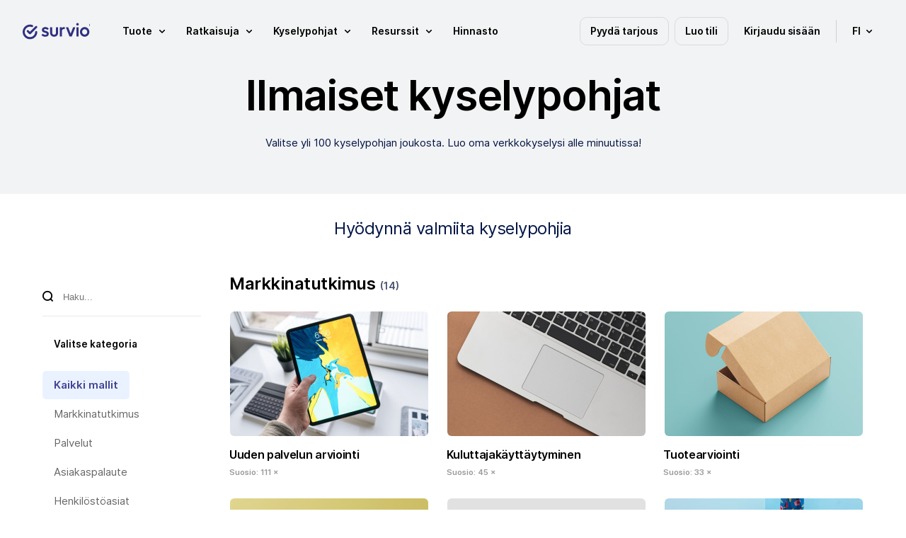

--- FILE ---
content_type: text/html; charset=UTF-8
request_url: https://www.survio.com/fi/kyselypohjat
body_size: 23237
content:
<!DOCTYPE html>
<html data-country=US id=sui-survey-templates lang=fi><head><script>_udn = "survio.com";</script><meta charset=utf-8><meta content="IE=edge" http-equiv=X-UA-Compatible><meta content="width=device-width, initial-scale=1.0" name=viewport><meta content="telephone=no" name=format-detection><meta content="all: Survio® - www.survio.com" name=author><meta content=Survio® name=application-name><meta content="index, follow, NOODP, max-snippet:-1, max-image-preview:large, max-video-preview:-1" name=robots><meta content="Valitse 100 ammattimaisen kyselypohjan joukosta. Kyselytutkimuksen luominen on helppoa - riittää kun valitset sopivan pohjan." name=description><meta content=6cU_vQ-wV4QuiiJLxCeurWTjfxs297bE3y5tpPvfW9U name=google-site-verification><meta content=97FABF793FABF324742561582904ACD5 name=msvalidate.01><meta content="Ilmaiset kyselypohjat | Survio®" name=title><meta content=notranslate name=google><meta content=#ffffff name=msapplication-TileColor><meta content=#ffffff name=theme-color><link crossorigin="" href=https://cdn.survio.com rel=preconnect><link href=https://cdn.survio.com rel=dns-prefetch><link crossorigin="" href=https://cdnjs.cloudflare.com rel=preconnect><link href=https://cdnjs.cloudflare.com rel=dns-prefetch><meta content="Ilmaiset kyselypohjat | Survio®" property=og:title><meta content=Survio® property=og:site_name><meta content="Valitse 100 ammattimaisen kyselypohjan joukosta. Kyselytutkimuksen luominen on helppoa - riittää kun valitset sopivan pohjan." property=og:description><meta content=https://www.survio.com/fi/kyselypohjat property=og:url><meta content=website property=og:type><meta content=https://prod-8f86.kxcdn.com/s1/web-2020/images/tmp/logo-social.png property=og:image><meta content=1080 property=og:image:width><meta content=568 property=og:image:height><link href="https://prod-8f86.kxcdn.com/s1/web-ui/v1/project/css/project.min.css?t=1769012160" rel=stylesheet><link href="https://prod-8f86.kxcdn.com/s1/web-2020/css/project.min.css?t=1769012160" rel=stylesheet><link href=https://prod-8f86.kxcdn.com/s1/web-ui/v1/project/ui/images/apple-touch-icon.png rel=apple-touch-icon sizes=180x180><link href=https://prod-8f86.kxcdn.com/s1/web-ui/v1/project/ui/images/favicon-96x96.png rel=icon sizes=96x96 type=image/png><link href=https://prod-8f86.kxcdn.com/s1/web-ui/v1/project/ui/images/favicon.svg rel=icon type=image/svg+xml><link href=https://prod-8f86.kxcdn.com/s1/web-ui/v1/project/ui/images/favicon.ico rel="shortcut icon"><link href=https://prod-8f86.kxcdn.com/s1/web-ui/v1/project/ui/images/site.webmanifest rel=manifest><link href=https://www.survio.com/fi/kyselypohjat rel=canonical><link href=https://www.survio.com/cs/vzory-dotazniku hreflang=cs rel=alternate><link href=https://www.survio.com/de/umfragevorlagen hreflang=de rel=alternate><link href=https://www.survio.com/en/survey-templates hreflang=en rel=alternate><link href=https://www.survio.com/es/plantillas-de-encuestas hreflang=es rel=alternate><link href=https://www.survio.com/fr/exemple-questionnaire hreflang=fr rel=alternate><link href=https://www.survio.com/it/modelli-di-indagine hreflang=it rel=alternate><link href=https://www.survio.com/hu/kerdoiv-sablonok hreflang=hu rel=alternate><link href=https://www.survio.com/nl/enquetesjablonen hreflang=nl rel=alternate><link href=https://www.survio.com/no/sporreundersokelse-maler hreflang=no rel=alternate><link href=https://www.survio.com/pl/wzory-ankiet hreflang=pl rel=alternate><link href=https://www.survio.com/pt/modelos-de-questionarios hreflang=pt rel=alternate><link href=https://www.survio.com/br/modelos-de-pesquisa hreflang=pt-br rel=alternate><link href=https://www.survio.com/ru/shablony-oprosov hreflang=ru rel=alternate><link href=https://www.survio.com/ro/sabloane-pentru-chestionare hreflang=ro rel=alternate><link href=https://www.survio.com/sk/vzory-dotaznikov hreflang=sk rel=alternate><link href=https://www.survio.com/fi/kyselypohjat hreflang=fi rel=alternate><link href=https://www.survio.com/sv/enkat-exempel hreflang=sv rel=alternate><link href=https://www.survio.com/en/survey-templates hreflang=x-default rel=alternate><script>(function (c, l, a, r, i, t, y) {
        c[a] = c[a] || function () {
            (c[a].q = c[a].q || []).push(arguments)
        };
        t = l.createElement(r);
        t.async = 1;
        t.src = "https://www.clarity.ms/tag/" + i;
        y = l.getElementsByTagName(r)[0];
        y.parentNode.insertBefore(t, y);
    })(window, document, "clarity", "script", "tub9ygq0pk");</script><title>Ilmaiset kyselypohjat | Survio®</title><script type=application/ld+json>{
      "@context": "https://schema.org",
      "@graph": [
    {
    "@type": "Organization",
    "@id": "https://www.survio.com/fi/#organization",
    "name": "Survio",
    "legalName": "Survio s.r.o.",
    "url": "https://www.survio.com/fi/",
    "logo": "https://prod-8f86.kxcdn.com/s1/web-2020/downloads/logo_survio.svg",
    "foundingDate": "2012-04-15",
    "founder": [
        {
            "@type": "Person",
            "name": "Ondřej Coufalík"
        }
    ],
    "address": {
        "@type": "PostalAddress",
        "streetAddress": "Brno Kaupunkikeskus",
        "addressLocality": "Brno",
        "postalCode": "62500",
        "addressCountry": "CZ"
    },
    "contactPoint": [
        {
            "@type": "ContactPoint",
            "contactType": "asiakastuki",
            "email": "support@survio.com",
            "availableLanguage": [
                "en",
                "cs",
                "de",
                "nl",
                "pl",
                "fr",
                "it",
                "es",
                "pt",
                "fi",
                "no",
                "sv",
                "da",
                "hr",
                "sl",
                "sk",
                "hu",
                "ro",
                "uk",
                "ru",
                "lt",
                "lv",
                "el",
                "bg",
                "tr",
                "br"
            ]
        }
    ],
    "sameAs": [
        "https://www.facebook.com/theSurvio/",
        "https://www.linkedin.com/company/gbit.cz/",
        "https://x.com/theSurvio"
    ],
    "description": "Survio on SaaS-alusta online-kyselyjen ja lomakkeiden luomiseen, vastausten automaattiseen keräämiseen ja tulosten analysointiin reaaliaikaisissa kaavioissa. Yli 100 mallipohjaa, GDPR-yhteensopivuus ja ISO 27001 -sertifioitu turvallisuus."
},{
"@type": "SoftwareApplication",
"@id": "https://www.survio.com/fi/#softwareapplication",
"name": "Survio Online Survey & Questionnaire Platform",
"url": "https://www.survio.com/fi/",
"operatingSystem": "Web",
"applicationCategory": "BusinessApplication",
"featureList": [
"Luo online-kyselyjä ja lomakkeita",
"Kerää vastauksia useiden kanavien kautta",
"Analysoi tuloksia reaaliaikaisissa kaavioissa",
"Yli 100 valmista mallipohjaa",
"19 kysymystyyppiä",
"AI-avusteinen kyselytyökalu",
"Monilisenssien hallinta",
"SSO / SAML 2.0",
"Vienti: XLS, CSV, PDF, DOCX, PPTX",
"GDPR-yhteensopiva, ISO 27001 -sertifioitu turvallisuus"
],
"publisher": {"@id": "https://www.survio.com/fi/#organization"}
}

                                ,{
      "@type": "BreadcrumbList",
      "itemListElement": [{
        "@type": "ListItem",
        "position": 1,
        "name": "Survio",
        "item": "https://www.survio.com/fi/"
          }
        ,{
      "@type": "ListItem",
      "position": 2,
      "name": "Ilmaiset kyselypohjat"
          }
        ]
    }
                    ]
    }</script> <body class=fi><header class="full kyselypohjat light wrap" id=header><div class=in><div class="new sui-header-full"><div class=logo><a href=/fi/><span>Survio®</span> <svg xmlns=http://www.w3.org/2000/svg fill=none height=40 viewbox="0 0 527 121" width=100><path d="M401.795 2.72769C403.611 0.910827 405.86 0 408.539 0C411.315 0 413.563 0.910827 415.284 2.72769C417.005 4.54455 417.868 6.79285 417.868 9.4726C417.868 12.1523 417.005 14.4007 415.284 16.2175C413.563 18.0344 411.219 18.9452 408.539 18.9452C405.86 18.9452 403.611 18.0344 401.795 16.2175C400.074 14.4007 399.211 12.1523 399.211 9.4726C399.211 6.79285 400.074 4.54455 401.795 2.72769Z" fill=#303181></path> <path d="M101.131 59.5727C96.7634 59.4384 93.1153 62.8708 92.9859 67.238C92.3531 87.9952 75.3254 104.63 54.4147 104.63C33.5041 104.63 15.8244 87.3529 15.8244 66.0395C15.8244 44.7262 33.0966 27.454 54.4099 27.454C59.1079 27.454 63.5949 28.2881 67.7368 29.8174C71.8355 31.3274 76.3849 29.2277 77.8901 25.1242C79.4002 21.0255 77.3005 16.4762 73.197 14.9709C67.3293 12.8137 60.9967 11.6344 54.4052 11.6344C24.3622 11.6344 0 35.9918 0 66.0443C0 96.0968 24.3622 120.454 54.4099 120.454C84.4577 120.454 107.904 96.9981 108.796 67.7222C108.93 63.355 105.498 59.7021 101.131 59.5727Z" fill=#303181></path> <path d="M250.228 31.711H262.184C263.243 31.711 264.102 32.5643 264.102 33.6237V71.7586C264.102 77.7893 262.807 83.1008 260.223 87.6933C257.735 92.1899 254.241 95.7325 249.744 98.3164C245.247 100.809 239.936 102.051 234.097 102.051C228.258 102.051 223.042 100.761 218.45 98.1774C213.953 95.5935 210.411 92.0509 207.827 87.5543C205.339 82.9618 204.097 77.6982 204.097 71.7634V33.6285C204.097 32.5691 204.955 31.711 206.015 31.711H217.971C219.03 31.711 219.888 32.5691 219.888 33.6285V71.0443C219.888 74.3952 220.411 77.2667 221.465 79.6588C222.611 81.9551 224.241 83.7288 226.345 84.9704C228.546 86.212 231.13 86.8352 234.097 86.8352C238.689 86.8352 242.184 85.4929 244.576 82.8132C247.064 80.0376 248.311 76.1162 248.311 71.0443V33.6285C248.311 32.5691 249.169 31.711 250.228 31.711Z" fill=#303181></path> <path d="M414.522 31.5817H402.566C401.507 31.5817 400.649 32.4402 400.649 33.4992V98.5658C400.649 99.6248 401.507 100.483 402.566 100.483H414.522C415.581 100.483 416.44 99.6248 416.44 98.5658V33.4992C416.44 32.4402 415.581 31.5817 414.522 31.5817Z" fill=#303181></path> <path d="M95.3347 24.0028L54.4098 64.9229L43.9449 54.458C40.8577 51.3708 35.8481 51.3708 32.7609 54.458C29.6737 57.5452 29.6737 62.5548 32.7609 65.642L48.8202 81.7013C51.9075 84.7885 56.917 84.7885 60.0042 81.7013L106.519 35.1868C109.606 32.0996 109.606 27.09 106.519 24.0028C103.432 20.9156 98.422 20.9156 95.3347 24.0028Z" fill=#303181></path> <path d="M312.433 30.2587C311.608 30.182 310.765 30.1388 309.902 30.1388C302.054 30.1388 296.167 32.8665 292.246 38.3219C292.15 38.4561 292.054 38.5952 291.958 38.7342V33.4945C291.958 32.4351 291.1 31.577 290.041 31.577H278.085C277.026 31.577 276.168 32.4351 276.168 33.4945V98.5611C276.168 99.6206 277.026 100.479 278.085 100.479H290.041C291.1 100.479 291.958 99.6206 291.958 98.5611V62.152C291.958 56.2173 293.392 51.8645 296.263 49.0888C299.135 46.3132 302.769 44.9278 307.174 44.9278C309.183 44.9278 310.956 45.2154 312.486 45.7907C312.62 45.8386 312.749 45.8914 312.879 45.9489C313.502 46.2125 314.197 45.738 314.197 45.062V32.1762C314.197 31.1791 313.43 30.3594 312.438 30.2635L312.433 30.2587Z" fill=#303181></path> <path d="M185.099 63.7243C182.42 62.0992 179.548 60.8528 176.485 59.9899C173.518 59.0311 170.646 58.173 167.87 57.406C165.191 56.639 162.99 55.733 161.269 54.6783C159.548 53.6237 158.685 52.1424 158.685 50.2297C158.685 48.3169 159.548 47.0226 161.269 46.0686C162.99 45.1099 165.43 44.6353 168.589 44.6353C171.94 44.6353 174.903 45.2585 177.492 46.5001C179.534 47.4828 181.399 48.8586 183.086 50.6228C183.829 51.3994 185.066 51.4185 185.828 50.6563L193.235 43.2499C193.93 42.5548 193.992 41.4378 193.369 40.6804C190.689 37.4397 187.458 34.9805 183.671 33.2979C179.462 31.2893 174.582 30.2826 169.031 30.2826C163.767 30.2826 159.222 31.1455 155.392 32.8664C151.658 34.5874 148.738 37.0275 146.634 40.1866C144.625 43.3457 143.618 47.1233 143.618 51.5288C143.618 55.6419 144.481 58.9928 146.202 61.5767C147.923 64.1605 150.124 66.2171 152.808 67.7511C155.584 69.1845 158.455 70.335 161.423 71.1979C164.486 72.0608 167.357 72.9189 170.037 73.7817C172.813 74.5488 175.061 75.5027 176.782 76.6532C178.503 77.8038 179.366 79.4289 179.366 81.5334C179.366 83.6378 178.455 85.076 176.638 86.1259C174.821 87.1805 172.142 87.703 168.599 87.703C164.678 87.703 161.135 87.0319 157.976 85.6944C155.45 84.5103 153.153 82.8708 151.087 80.7807C150.344 80.0329 149.131 80.0425 148.383 80.7903L141.011 88.1632C140.287 88.8871 140.253 90.052 140.943 90.8046C142.871 92.9043 145.052 94.7403 147.497 96.3175C150.464 98.1344 153.719 99.5725 157.257 100.622C160.8 101.581 164.481 102.056 168.311 102.056C176.351 102.056 182.712 100.095 187.405 96.1689C192.094 92.2476 194.438 86.936 194.438 80.2342C194.438 76.0253 193.575 72.6264 191.854 70.0426C190.133 67.3628 187.885 65.2583 185.109 63.7243H185.099Z" fill=#303181></path> <path d="M377.327 31.5817C376.339 31.5817 375.452 32.1857 375.093 33.1109L357.298 78.8152L339.504 33.1109C339.144 32.1905 338.257 31.5817 337.27 31.5817H324.739C323.391 31.5817 322.461 32.9383 322.95 34.1943L348.3 99.2945C348.588 100.033 349.297 100.517 350.088 100.517H364.518C365.309 100.517 366.018 100.033 366.306 99.2945L391.656 34.1943C392.145 32.9383 391.219 31.5817 389.868 31.5817H377.327Z" fill=#303181></path> <path clip-rule=evenodd d="M461.732 30.1243C442.437 30.1243 426.742 46.2556 426.742 66.078C426.742 85.9005 442.437 102.032 461.732 102.032C481.027 102.032 496.722 85.9053 496.722 66.078C496.722 46.2508 481.027 30.1243 461.732 30.1243ZM461.732 86.2121C451.161 86.2121 442.561 77.1805 442.561 66.078C442.561 54.9755 451.161 45.944 461.732 45.944C472.302 45.944 480.902 54.9755 480.902 66.078C480.902 77.1805 472.302 86.2121 461.732 86.2121Z" fill=#303181 fill-rule=evenodd></path> <path clip-rule=evenodd d="M506.257 7.78279V21.3935H509.429V16.8012H512.162L514.445 21.3935H517.931L515.208 16.1311C515.801 15.7823 516.302 15.3048 516.714 14.6988C517.181 14.0103 517.414 13.1742 517.414 12.1906C517.414 11.2193 517.187 10.4078 516.732 9.75616C516.289 9.09222 515.73 8.60042 515.054 8.28074C514.39 7.94877 513.726 7.78279 513.062 7.78279H506.257ZM509.429 14.459H512.011C512.453 14.459 512.89 14.2685 513.32 13.8873C513.763 13.5062 513.984 12.9406 513.984 12.1906C513.984 11.4037 513.763 10.8627 513.32 10.5676C512.89 10.2725 512.472 10.125 512.066 10.125H509.429V14.459Z" fill=#303181 fill-rule=evenodd></path> <path clip-rule=evenodd d="M505.74 28.3648C507.523 29.1271 509.435 29.5082 511.476 29.5082C513.517 29.5082 515.429 29.1271 517.212 28.3648C518.994 27.6025 520.562 26.5451 521.914 25.1926C523.267 23.8402 524.324 22.2726 525.087 20.4898C525.849 18.707 526.23 16.7951 526.23 14.7541C526.23 12.7131 525.849 10.8012 525.087 9.01845C524.324 7.23566 523.267 5.66804 521.914 4.31558C520.562 2.96312 518.994 1.90574 517.212 1.14344C515.429 0.381148 513.517 0 511.476 0C509.435 0 507.523 0.381148 505.74 1.14344C503.957 1.90574 502.39 2.96312 501.037 4.31558C499.685 5.66804 498.628 7.23566 497.865 9.01845C497.103 10.8012 496.722 12.7131 496.722 14.7541C496.722 16.7951 497.103 18.707 497.865 20.4898C498.628 22.2726 499.685 23.8402 501.037 25.1926C502.39 26.5451 503.957 27.6025 505.74 28.3648ZM517.046 24.3627C515.373 25.3586 513.517 25.8566 511.476 25.8566C509.435 25.8566 507.572 25.3586 505.888 24.3627C504.203 23.3545 502.863 22.0144 501.867 20.3422C500.871 18.6578 500.373 16.7951 500.373 14.7541C500.373 12.7131 500.871 10.8566 501.867 9.18443C502.863 7.50001 504.203 6.15984 505.888 5.16394C507.572 4.15574 509.435 3.65164 511.476 3.65164C513.517 3.65164 515.373 4.15574 517.046 5.16394C518.73 6.15984 520.07 7.50001 521.066 9.18443C522.062 10.8566 522.56 12.7131 522.56 14.7541C522.56 16.7951 522.062 18.6578 521.066 20.3422C520.07 22.0144 518.73 23.3545 517.046 24.3627Z" fill=#303181 fill-rule=evenodd></path></svg></a> </div> <ul class=nav><li class=demo><span class="blue button filled gtm-btn-box-header-contact-sales hubspot">Pyydä tarjous</span> <li class=register><span class="button outline registration" data-test-id=hp_create_account_button>Luo tili</span> <li class=login><a class="button simple" data-test-id=hp_login_button href=/fi/sis%C3%A4%C3%A4nkirjautuminen>Kirjaudu sisään</a> <li class=menu-toggle><span><i class="sui-icon-40x40 sui-icon-menu"></i></span> <li class=language><span class="button simple"><small>fi</small> <i class="sui-icon-16x16 sui-icon-arrow-down"></i></span> </ul></div> </div> <div class="new sui-menu"><div class=head><span class="blue button filled gtm-btn-box-header-contact-sales hubspot">Pyydä tarjous</span> <span class="button outline registration">Luo tili</span> <a class="button simple" href=/fi/sis%C3%A4%C3%A4nkirjautuminen>Kirjaudu sisään</a> <i class="close sui-icon-24x24 sui-icon-close"></i></div> <div class=content><ul><li><span class="gtm-btn-menu-product has-submenu"><span class=gtm-btn-menu-product>Tuote</span> <i class="gtm-btn-menu-product sui-icon-16x16 sui-icon-arrow-down"></i></span> <div class=holder><div class="submenu wide"><div class=block><p class="impact title">Aloittaminen <ul><li><a class=gtm-lnk-menu-product-tour href=/fi/ominaisuudet>Tutustumiskierros</a> <li><a class=gtm-lnk-menu-product-create-a-questionnaire href=https://www.survio.com/fi/luo-kyselylomake>Luo kyselylomake</a> <li><a class=gtm-lnk-menu-product-collect-responses href=/fi/keraa-vastauksia>Kerää vastauksia</a> <li><a class=gtm-lnk-menu-product-analyze-results href=/fi/tulosten-analyysi>Analysoi tuloksia</a> </ul></div> <div class="block no-border"><p class="impact title">Yrityksille <ul><li><a class=gtm-lnk-footer-company-survio-pro href=/fi/survio-pro>Survio PRO</a> <li><a class=gtm-lnk-menu-product-survey-reports href=/fi/raportit>Raportit</a> <li><a class="en-only gtm-lnk-menu-product-integrations" href=/en/integrations target=_blank>Integraatiot</a> <li><a class="en-only gtm-lnk-menu-product-custom-bi-dashboards" href=/en/custom-business-intelligence-dashboards target=_blank>Omat BI raportointinäkymät</a> <li><a class=gtm-lnk-menu-product-team-management href=/fi/tiiminhallinta>Tiiminhallinta &amp; SSO</a> </ul></div></div> </div> <li><span class="gtm-btn-menu-solutions has-submenu"><span class=gtm-btn-menu-solutions>Ratkaisuja</span> <i class="gtm-btn-menu-solutions sui-icon-16x16 sui-icon-arrow-down"></i></span> <div class=holder><div class="submenu wide"><div class=block><p class="impact title">Roolin mukaan <ul class=first><li><a class=gtm-lnk-menu-solutions-role-marketing href=/fi/asiakastyytyvaisyyskyselyt>Markkinointipäällikkö</a> <li><a class=gtm-lnk-menu-solutions-role-hr href=/fi/tyytyvaisyyskysely-tyontekijoille>HR-vastaava</a> <li><a class=gtm-lnk-menu-solutions-role-product href=/fi/markkinatutkimus>Tuoteasiantuntija</a> <li><a class="en-only gtm-lnk-menu-solutions-role-customer-care" href=/en/use-cases/how-to-create-a-customer-support-survey target=_blank>Asiakastukityöntekijä</a> </ul> <p class=expand><span><strong>Näytä muut roolit</strong> <i class="sui-icon-16x16 sui-icon-arrow-down"></i></span> <ul class=hide><li><a class=gtm-lnk-menu-solutions-role-event href=/fi/tapahtumien-suunnittelu>Tapahtumakoordinaattori</a> <li><a class=gtm-lnk-menu-solutions-role-health href=/fi/potilastyytyvaisyyskyselyt>Lääkäri / Tutkija</a> <li><a class=gtm-lnk-menu-solutions-role-education href=/fi/kyselytutkimukset-kouluille-kansalaisjarjestoille>Opettaja / Kasvattaja</a> <li><a class=gtm-lnk-menu-solutions-role-student href=/fi/kyselytutkimukset-opiskelijoille>Opiskelija</a> <li><a class=gtm-lnk-menu-solutions-role-individual href=/fi/kyselyt-vapaa-aika-ihmissuhteet>Henkilökohtaiseen käyttöön</a> </ul></div> <div class=block><p class="impact title">Tavoitteen mukaan <ul class=first><li><a class="en-only gtm-lnk-menu-solutions-case-customer-churn-prevention" href=/en/use-cases/how-to-reduce-customer-churn-in-saas-business target=_blank>Asiakkaiden poistumisen ehkäisy</a> <li><a class="en-only gtm-lnk-menu-solutions-case-employee-loyalty" href=/en/use-cases/how-to-create-a-personal-development-survey target=_blank>Työntekijäuskollisuus</a> <li><a class="en-only gtm-lnk-menu-solutions-case-product-development" href=/en/use-cases/how-to-create-a-product-evaluation-survey target=_blank>Tuotekehitys</a> <li><a class="en-only gtm-lnk-menu-solutions-case-customer-relations" href=/en/use-cases/what-is-nps-how-to-conduct-nps-survey target=_blank>Asiakassuhteet</a> </ul> <p class=expand><span><strong>Katso lisää käyttötapauksia</strong> <i class="sui-icon-16x16 sui-icon-arrow-down"></i></span> <ul class=hide><li><a class="en-only gtm-lnk-menu-solutions-case-event-organization" href=/en/use-cases/how-to-create-an-event-planning-survey target=_blank>Tapahtumien järjestäminen</a> <li><a class="en-only gtm-lnk-menu-solutions-case-patient-satisfaction" href=/en/use-cases/how-to-create-a-patient-satisfaction-survey target=_blank>Potilastyytyväisyys</a> <li><a class="en-only gtm-lnk-menu-solutions-case-positive-learning-environment" href=/en/use-cases/how-to-create-an-online-course-evaluation-survey target=_blank>Suotuisa oppimisympäristö</a> <li><a class="en-only gtm-lnk-menu-solutions-case-research-projects" href=/en/use-cases/how-to-create-an-online-survey target=_blank>Tutkimusprojektit</a> <li class=more><a class="en-only gtm-lnk-menu-solutions-case-view-all" href=/en/use-cases target=_blank>Katso kaikki käyttötapaukset</a> </ul></div> <div class="block no-border"><p class="impact title">Toimialan mukaan <ul class=first><li><span class="gtm-lnk-menu-solutions-healthcare toggle-submenu"><strong>Terveydenhuolto</strong> <i class="sui-icon-16x16 sui-icon-arrow-down"></i></span> <ul><li><a class="en-only gtm-lnk-menu-solutions-healthcare-hub" href=/en/healthcare-and-medical-surveys target=_blank>Kyselytutkimukset terveydenhuollossa</a> <li><a class="en-only gtm-lnk-menu-solutions-healthcare-medical-facility" href=/en/healthcare-and-medical-surveys/medical-facility-surveys target=_blank>Kyselytutkimukset lääketieteellisille laitoksille</a> <li><a class="en-only gtm-lnk-menu-solutions-healthcare-patient-surveys" href=/en/healthcare-and-medical-surveys/patient-surveys target=_blank>Kyselytutkimukset potilaille</a> </ul> <li><a class="en-only gtm-lnk-menu-solutions-case-travel-agency" href=/en/use-cases/how-to-create-a-travel-agency-questionnaire target=_blank>Kyselytutkimukset matkatoimistoille</a> <li><a class="en-only gtm-lnk-menu-solutions-case-facility-feedback" href=/en/use-cases/how-to-create-a-dining-facility-feedback-survey target=_blank>Kyselytutkimukset ruokailutiloille</a> <li><a class="en-only gtm-lnk-menu-solutions-case-hotel-guest-satisfaction" href=/en/use-cases/how-to-create-a-hotel-guest-satisfaction-survey target=_blank>Kyselytutkimukset hotellivieraille</a> </ul></div></div> </div> <li><span class="gtm-btn-menu-templates has-submenu"><span class=gtm-btn-menu-templates>Kyselypohjat</span> <i class="gtm-btn-menu-templates sui-icon-16x16 sui-icon-arrow-down"></i></span> <div class=holder><div class="submenu wide"><div class=block><p class="impact title">Suosituimmat <ul><li><a class=gtm-lnk-menu-templates-customer-satisfaction href=https://www.survio.com/kyselypohja/asiakastyytyvaisyyskysely>Asiakastyytyväisyyskysely</a> <li><a class=gtm-lnk-menu-templates-product-evaluation href=https://www.survio.com/kyselypohja/tuotearviointi>Tyytyväisyys tuotteeseen</a> <li><a class=gtm-lnk-menu-templates-employee-satisfaction href=https://www.survio.com/kyselypohja/tyytyvaisyyskysely-tyontekijoille>Työtyytyväisyyskysely</a> <li><a class='gtm-lnk-menu-templates-event-planning"' href=https://www.survio.com/kyselypohja/virkistystapahtuman-suunnittelu>Tapahtuman suunnittelun kysely</a> </ul></div> <div class="block no-border"><p class="impact title">Uusimmat <ul class=first><li><a class=gtm-lnk-menu-templates-brand-awareness href=https://www.survio.com/kyselypohja/kuluttajan-mielikuva-yrityksesta>Bränditietoisuuskysely</a> <li><a class=gtm-lnk-menu-templates-customer-care href=https://www.survio.com/kyselypohja/asiakaspalvelun-tyytyvaisyyskysely>Tyytyväisyys asiakaspalveluun</a> <li><a class=gtm-lnk-menu-templates-course-evaluation href=https://www.survio.com/kyselypohja/kurssipalaute>Kurssipalaute</a> <li><a class=gtm-lnk-menu-templates-post-event-evaluation href=https://www.survio.com/kyselypohja/tapahtuman-palautekysely>Tapahtuman palautekysely</a> </ul></div> <div class=all><p>Tutustu <a class=gtm-lnk-menu-templates-see-all-templates href=https://www.survio.com/fi/kyselypohjat>kaikkiin kyselymalleihin</a> </div></div> </div> <li><span class="gtm-btn-menu-resources has-submenu"><span class=gtm-btn-menu-resources>Resurssit</span> <i class="gtm-btn-menu-resources sui-icon-16x16 sui-icon-arrow-down"></i></span> <div class=holder><div class="submenu wide"><div class=block><p class="impact title">Inspiroidu <ul><li><a class=gtm-lnk-menu-resources-why-online-surveys href=/fi/verkkokyselyt>Miksi käyttää verkkokyselyjä</a> <li><span class="gtm-lnk-menu-resources-case-studies toggle-submenu"><strong>Tapaustutkimukset</strong> <i class="sui-icon-16x16 sui-icon-arrow-down"></i></span> <ul><li><a class="en-only gtm-lnk-menu-resources-case-studies-fleetcor" href=/en/case-studies/fleetcor-uses-survio-to-enhance-services-for-their-clients target=_blank>Fleetcor</a> <li><a class="en-only gtm-lnk-menu-resources-case-studies-foodora" href=/en/case-studies/foodora-collects-rider-feedback-with-survio target=_blank>Foodora</a> </ul> <li><a class="en-only gtm-lnk-menu-resources-use-cases" href=/en/use-cases target=_blank>Käyttötapauksia</a> <li><a class=gtm-lnk-menu-resources-customers href=/fi/suositukset>Suositukset</a> <li><a class="en-only gtm-lnk-menu-resources-blog" href=/en/blog target=_blank>Blogi</a> </ul></div> <div class="block no-border"><p class="impact title">Tuki <ul><li><a class="en-only gtm-lnk-menu-resources-release-notes" href=/en/release-notes-and-updates target=_blank>Uutiset Survio</a> <li><a class=gtm-lnk-menu-resources-faq href=/fi/usein-kysytyt-kysymykset>Usein kysytyt kysymykset</a> <li><a class=gtm-lnk-menu-resources-visit-help-center href=/fi/ohje target=_blank>Ohjekeskus</a> <li><a class=gtm-lnk-menu-resources-contact href=/fi/yhteystiedot>Yhteystiedot</a> <li><a class=gtm-lnk-menu-resources-cyber-security href=/fi/kyberturvallisuus>Kyberturvallisuus</a> <li><a class=gtm-lnk-menu-resources-types-of-questions href=/fi/kyselytutkimuksen-kysymystyypit>Kysymystyypit</a> <li><a class="en-only gtm-lnk-menu-resources-how-to-create-an-online-survey" href=/en/use-cases/how-to-create-an-online-survey target=_blank>Kuinka luoda verkkokysely</a> </ul></div></div> </div> <li><a class=gtm-lnk-menu-pricing href=/fi/hinnasto><span class=gtm-lnk-menu-pricing>Hinnasto</span></a> <li class="blue demo hubspot"><span><span class=gtm-btn-box-header-contact-sales>Pyydä tarjous</span></span> <li class=language><span class=has-submenu><span>Kieli</span> <i class="sui-icon-16x16 sui-icon-arrow-down"></i></span> <div class=holder><div class=submenu><div class=block><ul><li><a href=/cs/vzory-dotazniku><i class="flag flag-cs outline sui-icon"></i> <span>Čeština</span></a> <li><a href=/de/umfragevorlagen><i class="flag flag-de outline sui-icon"></i> <span>Deutsch</span></a> <li><a href=/en/survey-templates><i class="flag flag-en outline sui-icon"></i> <span>English</span></a> <li><a href=/es/plantillas-de-encuestas><i class="flag flag-es outline sui-icon"></i> <span>Español</span></a> <li><a href=/fr/exemple-questionnaire><i class="flag flag-fr outline sui-icon"></i> <span>Français</span></a> <li><a href=/it/modelli-di-indagine><i class="flag flag-it outline sui-icon"></i> <span>Italiano</span></a> <li><a href=/hu/kerdoiv-sablonok><i class="flag flag-hu outline sui-icon"></i> <span>Magyar</span></a> <li><a href=/nl/enquetesjablonen><i class="flag flag-nl outline sui-icon"></i> <span>Nederlands</span></a> <li><a href=/no/sporreundersokelse-maler><i class="flag flag-no outline sui-icon"></i> <span>Norsk</span></a> </ul> </div> <div class=block><ul><li><a href=/pl/wzory-ankiet><i class="flag flag-pl outline sui-icon"></i> <span>Polski</span></a> <li><a href=/pt/modelos-de-questionarios><i class="flag flag-pt outline sui-icon"></i> <span>Português</span></a> <li><a href=/br/modelos-de-pesquisa><i class="flag flag-br outline sui-icon"></i> <span>Português Brasileiro</span></a> <li><a href=/ru/shablony-oprosov><i class="flag flag-ru outline sui-icon"></i> <span>Русский</span></a> <li><a href=/ro/sabloane-pentru-chestionare><i class="flag flag-ro outline sui-icon"></i> <span>Română</span></a> <li><a href=/sk/vzory-dotaznikov><i class="flag flag-sk outline sui-icon"></i> <span>Slovenčina</span></a> <li><a href=/fi/kyselypohjat><i class="flag flag-fi outline sui-icon"></i> <span>Suomi</span></a> <li><a href=/sv/enkat-exempel><i class="flag flag-sv outline sui-icon"></i> <span>Svenska</span></a> <li><a href=/uk><i class="flag flag-uk outline sui-icon"></i> <span>Українська</span></a> </ul> </div> <div class=block><ul><li><a href=/da><i class="flag flag-da outline sui-icon"></i> <span>Dansk</span></a> <li><a href=/hr><i class="flag flag-hr outline sui-icon"></i> <span>Hrvatski</span></a> <li><a href=/sl><i class="flag flag-sl outline sui-icon"></i> <span>Slovenski</span></a> <li><a href=/lt><i class="flag flag-lt outline sui-icon"></i> <span>Lietuvių</span></a> <li><a href=/lv><i class="flag flag-lv outline sui-icon"></i> <span>Latviešu</span></a> <li><a href=/el><i class="flag flag-el outline sui-icon"></i> <span>Ελληνικά</span></a> <li><a href=/tr><i class="flag flag-tr outline sui-icon"></i> <span>Türkçe</span></a> <li><a href=/bg><i class="flag flag-bg outline sui-icon"></i> <span>Български</span></a> </ul> </div></div> </div></ul> </div> <div class=foot><ul class=nav><li class=login><a class="button outline" data-test-id=hp_login_button href=/fi/sis%C3%A4%C3%A4nkirjautuminen>Kirjaudu sisään</a> <li class=register><span class="black button filled registration" data-test-id=hp_create_account_button>Luo tili</span> </ul> </div></div></header> <section class=wrap id=headline><div class=in><h1>Ilmaiset kyselypohjat</h1> <p>Valitse yli 100 kyselypohjan joukosta. Luo oma verkkokyselysi alle minuutissa!</div> </section> <section class=wrap id=templates><div class=in><h2 class=cta>Hyödynnä valmiita kyselypohjia</h2> <div class=category><div class=category-toggle><span class=sui-font-semibold>Kaikki mallit</span> <i class=flaticon-chevron-down></i></div> <div class=search-toggle><i class=flaticon-search></i></div> <form action=/ class=search method=post><p class=keyword><span class=icon><i class=flaticon-search></i></span> <span class=form><input maxlength=75 name=keyword placeholder=Haku... type=text></span> <span class=close><i class=flaticon-close></i></span> <div class=list><div class=title><h3></h3> <span class="count sui-font-semibold"></span></div> <div class=templates></div></div> <div class=not-found><div class=title><h2>Kyselypohjaa ei löytynyt <span></span></h2> </div> <p><span class="light registration sm sui-btn">Luo kyselytutkimus</span></div></form> <div class=categories><p><span class="sui-font-semibold sui-font-smaller">Valitse kategoria</span> <span class=close><i class=flaticon-close></i></span> <ul><li class=active data-category=tpl-cat-all><span>Kaikki mallit</span> <li data-category=tpl-cat-6><span>Markkinatutkimus</span> <li data-category=tpl-cat-9><span>Palvelut</span> <li data-category=tpl-cat-7><span>Asiakaspalaute</span> <li data-category=tpl-cat-3><span>Henkilöstöasiat</span> <li data-category=tpl-cat-11><span>Tapahtumat</span> <li data-category=tpl-cat-2><span>Koulutus</span> <li data-category=tpl-cat-13><span>Julkinen sektori &amp; Non-profit</span> <li data-category=tpl-cat-12><span>Terveydenhuolto</span> <li data-category=tpl-cat-10><span>Muut</span></ul></div></div> <div class=list><div class=item id=tpl-cat-6><div class=title><h2>Markkinatutkimus</h2> <span class="count sui-font-semibold">14</span></div> <div class=templates><ul><li><div class=image><a href=/kyselypohja/uuden-palvelun-arviointi target=_blank><picture><source media="(min-width: 768px)" srcset=https://prod-8f86.kxcdn.com/s1/web-2020/images/templates/95.jpg> <img alt=" Uuden palvelun arviointi" data-id=95 height=40 src=https://prod-8f86.kxcdn.com/s1/web-2020/images/templates/thumbs/95-min.jpg width=64></picture> </a></div> <div class=info><h3><a href=/kyselypohja/uuden-palvelun-arviointi target=_blank> Uuden palvelun arviointi</a></h3> <p><span class="sui-font-semibold sui-font-smallest">Suosio: 111 &times;</span></div> <li><div class=image><a href=/kyselypohja/kuluttajakayttaytyminen target=_blank><picture><source media="(min-width: 768px)" srcset=https://prod-8f86.kxcdn.com/s1/web-2020/images/templates/87.jpg> <img alt=" Kuluttajakäyttäytyminen" data-id=87 height=40 src=https://prod-8f86.kxcdn.com/s1/web-2020/images/templates/thumbs/87-min.jpg width=64></picture> </a></div> <div class=info><h3><a href=/kyselypohja/kuluttajakayttaytyminen target=_blank> Kuluttajakäyttäytyminen</a></h3> <p><span class="sui-font-semibold sui-font-smallest">Suosio: 45 &times;</span></div> <li><div class=image><a href=/kyselypohja/tuotearviointi target=_blank><picture><source media="(min-width: 768px)" srcset=https://prod-8f86.kxcdn.com/s1/web-2020/images/templates/92.jpg> <img alt=" Tuotearviointi" data-id=92 height=40 src=https://prod-8f86.kxcdn.com/s1/web-2020/images/templates/thumbs/92-min.jpg width=64></picture> </a></div> <div class=info><h3><a href=/kyselypohja/tuotearviointi target=_blank> Tuotearviointi</a></h3> <p><span class="sui-font-semibold sui-font-smallest">Suosio: 33 &times;</span></div> <li><div class=image><a href=/kyselypohja/uuden-tuotteen-arviointi target=_blank><picture><source media="(min-width: 768px)" srcset=https://prod-8f86.kxcdn.com/s1/web-2020/images/templates/93.jpg> <img alt=" Uuden tuotteen arviointi" data-id=93 height=40 src=https://prod-8f86.kxcdn.com/s1/web-2020/images/templates/thumbs/93-min.jpg width=64></picture> </a></div> <div class=info><h3><a href=/kyselypohja/uuden-tuotteen-arviointi target=_blank> Uuden tuotteen arviointi</a></h3> <p><span class="sui-font-semibold sui-font-smallest">Suosio: 20 &times;</span></div> <li><div class=image><a href=/kyselypohja/kuluttajan-mielikuva-yrityksesta target=_blank><picture><source media="(min-width: 768px)" srcset=https://prod-8f86.kxcdn.com/s1/web-2020/images/templates/84.jpg> <img alt=" Kuluttajan mielikuva yrityksestä" data-id=84 height=40 src=https://prod-8f86.kxcdn.com/s1/web-2020/images/templates/thumbs/84-min.jpg width=64></picture> </a></div> <div class=info><h3><a href=/kyselypohja/kuluttajan-mielikuva-yrityksesta target=_blank> Kuluttajan mielikuva yrityksestä</a></h3> <p><span class="sui-font-semibold sui-font-smallest">Suosio: 17 &times;</span></div> <li><div class=image><a href=/kyselypohja/mainostutkimus target=_blank><picture><source media="(min-width: 768px)" srcset=https://prod-8f86.kxcdn.com/s1/web-2020/images/templates/82.jpg> <img alt=" Mainostutkimus" data-id=82 height=40 src=https://prod-8f86.kxcdn.com/s1/web-2020/images/templates/thumbs/82-min.jpg width=64></picture> </a></div> <div class=info><h3><a href=/kyselypohja/mainostutkimus target=_blank> Mainostutkimus</a></h3> <p><span class="sui-font-semibold sui-font-smallest">Suosio: 8 &times;</span></div> <li class=hide><div class=image><a href=/kyselypohja/muotitrendit-ja-kuluttajakayttaytyminen target=_blank><picture><source media="(min-width: 768px)" srcset=https://prod-8f86.kxcdn.com/s1/web-2020/images/templates/88.jpg> <img alt=" Muotitrendit ja kuluttajakäyttäytyminen" data-id=88 height=40 loading=lazy src=https://prod-8f86.kxcdn.com/s1/web-2020/images/templates/thumbs/88-min.jpg width=64></picture> </a></div> <div class=info><h3><a href=/kyselypohja/muotitrendit-ja-kuluttajakayttaytyminen target=_blank> Muotitrendit ja kuluttajakäyttäytyminen</a></h3> <p><span class="sui-font-semibold sui-font-smallest">Suosio: 8 &times;</span></div> <li class=hide><div class=image><a href=/kyselypohja/ostokokemuskysely target=_blank><picture><source media="(min-width: 768px)" srcset=https://prod-8f86.kxcdn.com/s1/web-2020/images/templates/85.jpg> <img alt=" Ostokokemuskysely" data-id=85 height=40 loading=lazy src=https://prod-8f86.kxcdn.com/s1/web-2020/images/templates/thumbs/85-min.jpg width=64></picture> </a></div> <div class=info><h3><a href=/kyselypohja/ostokokemuskysely target=_blank> Ostokokemuskysely</a></h3> <p><span class="sui-font-semibold sui-font-smallest">Suosio: 4 &times;</span></div> <li class=hide><div class=image><a href=/kyselypohja/pelikysely target=_blank><picture><source media="(min-width: 768px)" srcset=https://prod-8f86.kxcdn.com/s1/web-2020/images/templates/86.jpg> <img alt=" Pelikysely" data-id=86 height=40 loading=lazy src=https://prod-8f86.kxcdn.com/s1/web-2020/images/templates/thumbs/86-min.jpg width=64></picture> </a></div> <div class=info><h3><a href=/kyselypohja/pelikysely target=_blank> Pelikysely</a></h3> <p><span class="sui-font-semibold sui-font-smallest">Suosio: 3 &times;</span></div> <li class=hide><div class=image><a href=/kyselypohja/extreme-lajien-suosio target=_blank><picture><source media="(min-width: 768px)" srcset=https://prod-8f86.kxcdn.com/s1/web-2020/images/templates/83.jpg> <img alt=" Extreme-lajien suosio" data-id=83 height=40 loading=lazy src=https://prod-8f86.kxcdn.com/s1/web-2020/images/templates/thumbs/83-min.jpg width=64></picture> </a></div> <div class=info><h3><a href=/kyselypohja/extreme-lajien-suosio target=_blank> Extreme-lajien suosio</a></h3> <p><span class="sui-font-semibold sui-font-smallest">Suosio: 1 &times;</span></div> <li class=hide><div class=image><a href=/kyselypohja/mobiililaitteiden-kayttotutkimus target=_blank><picture><source media="(min-width: 768px)" srcset=https://prod-8f86.kxcdn.com/s1/web-2020/images/templates/90.jpg> <img alt=" Mobiililaitteiden käyttötutkimus" data-id=90 height=40 loading=lazy src=https://prod-8f86.kxcdn.com/s1/web-2020/images/templates/thumbs/90-min.jpg width=64></picture> </a></div> <div class=info><h3><a href=/kyselypohja/mobiililaitteiden-kayttotutkimus target=_blank> Mobiililaitteiden käyttötutkimus</a></h3> <p><span class="sui-font-semibold sui-font-smallest">Suosio: 1 &times;</span></div> <li class=hide><div class=image><a href=/kyselypohja/tuotteen-hinnoittelukysely target=_blank><picture><source media="(min-width: 768px)" srcset=https://prod-8f86.kxcdn.com/s1/web-2020/images/templates/94.jpg> <img alt=" Tuotteen hinnoittelukysely" data-id=94 height=40 loading=lazy src=https://prod-8f86.kxcdn.com/s1/web-2020/images/templates/thumbs/94-min.jpg width=64></picture> </a></div> <div class=info><h3><a href=/kyselypohja/tuotteen-hinnoittelukysely target=_blank> Tuotteen hinnoittelukysely</a></h3> <p><span class="sui-font-semibold sui-font-smallest">Suosio: 1 &times;</span></div> <li class=hide><div class=image><a href=/kyselypohja/kotitaloustutkimus target=_blank><picture><source media="(min-width: 768px)" srcset=https://prod-8f86.kxcdn.com/s1/web-2020/images/templates/89.jpg> <img alt=" Kotitaloustutkimus" data-id=89 height=40 loading=lazy src=https://prod-8f86.kxcdn.com/s1/web-2020/images/templates/thumbs/89-min.jpg width=64></picture> </a></div> <div class=info><h3><a href=/kyselypohja/kotitaloustutkimus target=_blank> Kotitaloustutkimus</a></h3> <p><span class="sui-font-semibold sui-font-smallest">Suosio: 0 &times;</span></div> <li class=hide><div class=image><a href=/kyselypohja/multimedian-kayttotutkimus target=_blank><picture><source media="(min-width: 768px)" srcset=https://prod-8f86.kxcdn.com/s1/web-2020/images/templates/91.jpg> <img alt=" Multimedian käyttötutkimus" data-id=91 height=40 loading=lazy src=https://prod-8f86.kxcdn.com/s1/web-2020/images/templates/thumbs/91-min.jpg width=64></picture> </a></div> <div class=info><h3><a href=/kyselypohja/multimedian-kayttotutkimus target=_blank> Multimedian käyttötutkimus</a></h3> <p><span class="sui-font-semibold sui-font-smallest">Suosio: 0 &times;</span></div></ul> <p class=more><span class=toggle><i class="flaticon-arrow-down md sui-icon"></i> <span class=sui-font-semibold>Seuraava</span></span></div></div> <div class=item id=tpl-cat-9><div class=title><h2>Palvelut</h2> <span class="count sui-font-semibold">19</span></div> <div class=templates><ul><li><div class=image><a href=/kyselypohja/ravintolan-asiakaspalaute target=_blank><picture><source media="(min-width: 768px)" srcset=https://prod-8f86.kxcdn.com/s1/web-2020/images/templates/12.jpg> <img alt=" Ravintolan asiakaspalaute" data-id=12 height=40 src=https://prod-8f86.kxcdn.com/s1/web-2020/images/templates/thumbs/12-min.jpg width=64></picture> </a></div> <div class=info><h3><a href=/kyselypohja/ravintolan-asiakaspalaute target=_blank> Ravintolan asiakaspalaute</a></h3> <p><span class="sui-font-semibold sui-font-smallest">Suosio: 38 &times;</span></div> <li><div class=image><a href=/kyselypohja/kahvilan-asiakaspalaute target=_blank><picture><source media="(min-width: 768px)" srcset=https://prod-8f86.kxcdn.com/s1/web-2020/images/templates/4.jpg> <img alt=" Kahvilan asiakaspalaute" data-id=4 height=40 src=https://prod-8f86.kxcdn.com/s1/web-2020/images/templates/thumbs/4-min.jpg width=64></picture> </a></div> <div class=info><h3><a href=/kyselypohja/kahvilan-asiakaspalaute target=_blank> Kahvilan asiakaspalaute</a></h3> <p><span class="sui-font-semibold sui-font-smallest">Suosio: 37 &times;</span></div> <li><div class=image><a href=/kyselypohja/kauneushoitolan-asiakaspalaute target=_blank><picture><source media="(min-width: 768px)" srcset=https://prod-8f86.kxcdn.com/s1/web-2020/images/templates/5.jpg> <img alt=" Kauneushoitolan asiakaspalaute" data-id=5 height=40 src=https://prod-8f86.kxcdn.com/s1/web-2020/images/templates/thumbs/5-min.jpg width=64></picture> </a></div> <div class=info><h3><a href=/kyselypohja/kauneushoitolan-asiakaspalaute target=_blank> Kauneushoitolan asiakaspalaute</a></h3> <p><span class="sui-font-semibold sui-font-smallest">Suosio: 31 &times;</span></div> <li><div class=image><a href=/kyselypohja/liikuntakeskuksen-asiakaspalaute target=_blank><picture><source media="(min-width: 768px)" srcset=https://prod-8f86.kxcdn.com/s1/web-2020/images/templates/14.jpg> <img alt=" Liikuntakeskuksen asiakaspalaute" data-id=14 height=40 src=https://prod-8f86.kxcdn.com/s1/web-2020/images/templates/thumbs/14-min.jpg width=64></picture> </a></div> <div class=info><h3><a href=/kyselypohja/liikuntakeskuksen-asiakaspalaute target=_blank> Liikuntakeskuksen asiakaspalaute</a></h3> <p><span class="sui-font-semibold sui-font-smallest">Suosio: 21 &times;</span></div> <li><div class=image><a href=/kyselypohja/hyvinvointikeskuksen-asiakaspalaute target=_blank><picture><source media="(min-width: 768px)" srcset=https://prod-8f86.kxcdn.com/s1/web-2020/images/templates/8.jpg> <img alt=" Hyvinvointikeskuksen asiakaspalaute" data-id=8 height=40 src=https://prod-8f86.kxcdn.com/s1/web-2020/images/templates/thumbs/8-min.jpg width=64></picture> </a></div> <div class=info><h3><a href=/kyselypohja/hyvinvointikeskuksen-asiakaspalaute target=_blank> Hyvinvointikeskuksen asiakaspalaute</a></h3> <p><span class="sui-font-semibold sui-font-smallest">Suosio: 15 &times;</span></div> <li><div class=image><a href=/kyselypohja/matkatoimiston-asiakastyytyvaisyyskysely target=_blank><picture><source media="(min-width: 768px)" srcset=https://prod-8f86.kxcdn.com/s1/web-2020/images/templates/16.jpg> <img alt=" Matkatoimiston asiakastyytyväisyyskysely" data-id=16 height=40 src=https://prod-8f86.kxcdn.com/s1/web-2020/images/templates/thumbs/16-min.jpg width=64></picture> </a></div> <div class=info><h3><a href=/kyselypohja/matkatoimiston-asiakastyytyvaisyyskysely target=_blank> Matkatoimiston asiakastyytyväisyyskysely</a></h3> <p><span class="sui-font-semibold sui-font-smallest">Suosio: 9 &times;</span></div> <li class=hide><div class=image><a href=/kyselypohja/hotellin-asiakaspalaute target=_blank><picture><source media="(min-width: 768px)" srcset=https://prod-8f86.kxcdn.com/s1/web-2020/images/templates/9.jpg> <img alt=" Hotellin asiakaspalaute" data-id=9 height=40 loading=lazy src=https://prod-8f86.kxcdn.com/s1/web-2020/images/templates/thumbs/9-min.jpg width=64></picture> </a></div> <div class=info><h3><a href=/kyselypohja/hotellin-asiakaspalaute target=_blank> Hotellin asiakaspalaute</a></h3> <p><span class="sui-font-semibold sui-font-smallest">Suosio: 6 &times;</span></div> <li class=hide><div class=image><a href=/kyselypohja/kiinteistovalittajan-asiakastyytyvaisyyskysely target=_blank><picture><source media="(min-width: 768px)" srcset=https://prod-8f86.kxcdn.com/s1/web-2020/images/templates/6.jpg> <img alt=" Kiinteistövälittäjän asiakastyytyväisyyskysely" data-id=6 height=40 loading=lazy src=https://prod-8f86.kxcdn.com/s1/web-2020/images/templates/thumbs/6-min.jpg width=64></picture> </a></div> <div class=info><h3><a href=/kyselypohja/kiinteistovalittajan-asiakastyytyvaisyyskysely target=_blank> Kiinteistövälittäjän asiakastyytyväisyyskysely</a></h3> <p><span class="sui-font-semibold sui-font-smallest">Suosio: 4 &times;</span></div> <li class=hide><div class=image><a href=/kyselypohja/taksimatkustajan-tyytyvaisyyskysely target=_blank><picture><source media="(min-width: 768px)" srcset=https://prod-8f86.kxcdn.com/s1/web-2020/images/templates/15.jpg> <img alt=" Taksimatkustajan tyytyväisyyskysely" data-id=15 height=40 loading=lazy src=https://prod-8f86.kxcdn.com/s1/web-2020/images/templates/thumbs/15-min.jpg width=64></picture> </a></div> <div class=info><h3><a href=/kyselypohja/taksimatkustajan-tyytyvaisyyskysely target=_blank> Taksimatkustajan tyytyväisyyskysely</a></h3> <p><span class="sui-font-semibold sui-font-smallest">Suosio: 4 &times;</span></div> <li class=hide><div class=image><a href=/kyselypohja/autokorjaamon-asiakaspalaute target=_blank><picture><source media="(min-width: 768px)" srcset=https://prod-8f86.kxcdn.com/s1/web-2020/images/templates/1.jpg> <img alt=" Autokorjaamon asiakaspalaute" data-id=1 height=40 loading=lazy src=https://prod-8f86.kxcdn.com/s1/web-2020/images/templates/thumbs/1-min.jpg width=64></picture> </a></div> <div class=info><h3><a href=/kyselypohja/autokorjaamon-asiakaspalaute target=_blank> Autokorjaamon asiakaspalaute</a></h3> <p><span class="sui-font-semibold sui-font-smallest">Suosio: 3 &times;</span></div> <li class=hide><div class=image><a href=/kyselypohja/elainlaakariaseman-asiakaspalaute target=_blank><picture><source media="(min-width: 768px)" srcset=https://prod-8f86.kxcdn.com/s1/web-2020/images/templates/18.jpg> <img alt=" Eläinlääkäriaseman asiakaspalaute" data-id=18 height=40 loading=lazy src=https://prod-8f86.kxcdn.com/s1/web-2020/images/templates/thumbs/18-min.jpg width=64></picture> </a></div> <div class=info><h3><a href=/kyselypohja/elainlaakariaseman-asiakaspalaute target=_blank> Eläinlääkäriaseman asiakaspalaute</a></h3> <p><span class="sui-font-semibold sui-font-smallest">Suosio: 3 &times;</span></div> <li class=hide><div class=image><a href=/kyselypohja/kuriiripalvelun-kuljetusyrityksen-asiakaspalaute target=_blank><picture><source media="(min-width: 768px)" srcset=https://prod-8f86.kxcdn.com/s1/web-2020/images/templates/13.jpg> <img alt=" Kuriiripalvelun / kuljetusyrityksen asiakaspalaute" data-id=13 height=40 loading=lazy src=https://prod-8f86.kxcdn.com/s1/web-2020/images/templates/thumbs/13-min.jpg width=64></picture> </a></div> <div class=info><h3><a href=/kyselypohja/kuriiripalvelun-kuljetusyrityksen-asiakaspalaute target=_blank> Kuriiripalvelun / kuljetusyrityksen asiakaspalaute</a></h3> <p><span class="sui-font-semibold sui-font-smallest">Suosio: 2 &times;</span></div> <li class=hide><div class=image><a href=/kyselypohja/pankin-asiakaspalaute target=_blank><picture><source media="(min-width: 768px)" srcset=https://prod-8f86.kxcdn.com/s1/web-2020/images/templates/3.jpg> <img alt=" Pankin asiakaspalaute" data-id=3 height=40 loading=lazy src=https://prod-8f86.kxcdn.com/s1/web-2020/images/templates/thumbs/3-min.jpg width=64></picture> </a></div> <div class=info><h3><a href=/kyselypohja/pankin-asiakaspalaute target=_blank> Pankin asiakaspalaute</a></h3> <p><span class="sui-font-semibold sui-font-smallest">Suosio: 1 &times;</span></div> <li class=hide><div class=image><a href=/kyselypohja/pikaruokaravintolan-asiakaspalaute target=_blank><picture><source media="(min-width: 768px)" srcset=https://prod-8f86.kxcdn.com/s1/web-2020/images/templates/7.jpg> <img alt=" Pikaruokaravintolan asiakaspalaute" data-id=7 height=40 loading=lazy src=https://prod-8f86.kxcdn.com/s1/web-2020/images/templates/thumbs/7-min.jpg width=64></picture> </a></div> <div class=info><h3><a href=/kyselypohja/pikaruokaravintolan-asiakaspalaute target=_blank> Pikaruokaravintolan asiakaspalaute</a></h3> <p><span class="sui-font-semibold sui-font-smallest">Suosio: 1 &times;</span></div> <li class=hide><div class=image><a href=/kyselypohja/ajoneuvohuollon-asiakaspalaute target=_blank><picture><source media="(min-width: 768px)" srcset=https://prod-8f86.kxcdn.com/s1/web-2020/images/templates/17.jpg> <img alt=" Ajoneuvohuollon asiakaspalaute" data-id=17 height=40 loading=lazy src=https://prod-8f86.kxcdn.com/s1/web-2020/images/templates/thumbs/17-min.jpg width=64></picture> </a></div> <div class=info><h3><a href=/kyselypohja/ajoneuvohuollon-asiakaspalaute target=_blank> Ajoneuvohuollon asiakaspalaute</a></h3> <p><span class="sui-font-semibold sui-font-smallest">Suosio: 0 &times;</span></div> <li class=hide><div class=image><a href=/kyselypohja/autoliikkeen-asiakastyytyvaisyyskysely target=_blank><picture><source media="(min-width: 768px)" srcset=https://prod-8f86.kxcdn.com/s1/web-2020/images/templates/2.jpg> <img alt=" Autoliikkeen asiakastyytyväisyyskysely" data-id=2 height=40 loading=lazy src=https://prod-8f86.kxcdn.com/s1/web-2020/images/templates/thumbs/2-min.jpg width=64></picture> </a></div> <div class=info><h3><a href=/kyselypohja/autoliikkeen-asiakastyytyvaisyyskysely target=_blank> Autoliikkeen asiakastyytyväisyyskysely</a></h3> <p><span class="sui-font-semibold sui-font-smallest">Suosio: 0 &times;</span></div> <li class=hide><div class=image><a href=/kyselypohja/optikkoliikkeen-asiakaspalaute target=_blank><picture><source media="(min-width: 768px)" srcset=https://prod-8f86.kxcdn.com/s1/web-2020/images/templates/10.jpg> <img alt=" Optikkoliikkeen asiakaspalaute" data-id=10 height=40 loading=lazy src=https://prod-8f86.kxcdn.com/s1/web-2020/images/templates/thumbs/10-min.jpg width=64></picture> </a></div> <div class=info><h3><a href=/kyselypohja/optikkoliikkeen-asiakaspalaute target=_blank> Optikkoliikkeen asiakaspalaute</a></h3> <p><span class="sui-font-semibold sui-font-smallest">Suosio: 0 &times;</span></div> <li class=hide><div class=image><a href=/kyselypohja/plastiikkakirurgian-asiakastyytyvaisyyskysely target=_blank><picture><source media="(min-width: 768px)" srcset=https://prod-8f86.kxcdn.com/s1/web-2020/images/templates/11.jpg> <img alt=" Plastiikkakirurgian asiakastyytyväisyyskysely" data-id=11 height=40 loading=lazy src=https://prod-8f86.kxcdn.com/s1/web-2020/images/templates/thumbs/11-min.jpg width=64></picture> </a></div> <div class=info><h3><a href=/kyselypohja/plastiikkakirurgian-asiakastyytyvaisyyskysely target=_blank> Plastiikkakirurgian asiakastyytyväisyyskysely</a></h3> <p><span class="sui-font-semibold sui-font-smallest">Suosio: 0 &times;</span></div> <li class=hide><div class=image><a href=/kyselypohja/vesipuiston-asiakaspalaute target=_blank><picture><source media="(min-width: 768px)" srcset=https://prod-8f86.kxcdn.com/s1/web-2020/images/templates/19.jpg> <img alt=" Vesipuiston asiakaspalaute" data-id=19 height=40 loading=lazy src=https://prod-8f86.kxcdn.com/s1/web-2020/images/templates/thumbs/19-min.jpg width=64></picture> </a></div> <div class=info><h3><a href=/kyselypohja/vesipuiston-asiakaspalaute target=_blank> Vesipuiston asiakaspalaute</a></h3> <p><span class="sui-font-semibold sui-font-smallest">Suosio: 0 &times;</span></div></ul> <p class=more><span class=toggle><i class="flaticon-arrow-down md sui-icon"></i> <span class=sui-font-semibold>Seuraava</span></span></div></div> <div class=item id=tpl-cat-7><div class=title><h2>Asiakaspalaute</h2> <span class="count sui-font-semibold">14</span></div> <div class=templates><ul><li><div class=image><a href=/kyselypohja/asiakastyytyvaisyyskysely target=_blank><picture><source media="(min-width: 768px)" srcset=https://prod-8f86.kxcdn.com/s1/web-2020/images/templates/33.jpg> <img alt=" Asiakastyytyväisyyskysely" data-id=33 height=40 src=https://prod-8f86.kxcdn.com/s1/web-2020/images/templates/thumbs/33-min.jpg width=64></picture> </a></div> <div class=info><h3><a href=/kyselypohja/asiakastyytyvaisyyskysely target=_blank> Asiakastyytyväisyyskysely</a></h3> <p><span class="sui-font-semibold sui-font-smallest">Suosio: 443 &times;</span></div> <li><div class=image><a href=/kyselypohja/asiakaspalvelun-tyytyvaisyyskysely target=_blank><picture><source media="(min-width: 768px)" srcset=https://prod-8f86.kxcdn.com/s1/web-2020/images/templates/32.jpg> <img alt=" Asiakaspalvelun tyytyväisyyskysely" data-id=32 height=40 src=https://prod-8f86.kxcdn.com/s1/web-2020/images/templates/thumbs/32-min.jpg width=64></picture> </a></div> <div class=info><h3><a href=/kyselypohja/asiakaspalvelun-tyytyvaisyyskysely target=_blank> Asiakaspalvelun tyytyväisyyskysely</a></h3> <p><span class="sui-font-semibold sui-font-smallest">Suosio: 55 &times;</span></div> <li><div class=image><a href=/kyselypohja/b2b-asiakastyytyvaisyyskysely target=_blank><picture><source media="(min-width: 768px)" srcset=https://prod-8f86.kxcdn.com/s1/web-2020/images/templates/30.jpg> <img alt=" B2B Asiakastyytyväisyyskysely" data-id=30 height=40 src=https://prod-8f86.kxcdn.com/s1/web-2020/images/templates/thumbs/30-min.jpg width=64></picture> </a></div> <div class=info><h3><a href=/kyselypohja/b2b-asiakastyytyvaisyyskysely target=_blank> B2B Asiakastyytyväisyyskysely</a></h3> <p><span class="sui-font-semibold sui-font-smallest">Suosio: 50 &times;</span></div> <li><div class=image><a href=/kyselypohja/verkkosivujen-kayttajapalaute target=_blank><picture><source media="(min-width: 768px)" srcset=https://prod-8f86.kxcdn.com/s1/web-2020/images/templates/28.jpg> <img alt=" Verkkosivujen käyttäjäpalaute" data-id=28 height=40 src=https://prod-8f86.kxcdn.com/s1/web-2020/images/templates/thumbs/28-min.jpg width=64></picture> </a></div> <div class=info><h3><a href=/kyselypohja/verkkosivujen-kayttajapalaute target=_blank> Verkkosivujen käyttäjäpalaute</a></h3> <p><span class="sui-font-semibold sui-font-smallest">Suosio: 17 &times;</span></div> <li><div class=image><a href=/kyselypohja/verkkokaupan-palautekysely target=_blank><picture><source media="(min-width: 768px)" srcset=https://prod-8f86.kxcdn.com/s1/web-2020/images/templates/35.jpg> <img alt=" Verkkokaupan palautekysely" data-id=35 height=40 src=https://prod-8f86.kxcdn.com/s1/web-2020/images/templates/thumbs/35-min.jpg width=64></picture> </a></div> <div class=info><h3><a href=/kyselypohja/verkkokaupan-palautekysely target=_blank> Verkkokaupan palautekysely</a></h3> <p><span class="sui-font-semibold sui-font-smallest">Suosio: 15 &times;</span></div> <li><div class=image><a href=/kyselypohja/tyytyvaisyys-tekniseen-tukeen target=_blank><picture><source media="(min-width: 768px)" srcset=https://prod-8f86.kxcdn.com/s1/web-2020/images/templates/37.jpg> <img alt=" Tyytyväisyys tekniseen tukeen" data-id=37 height=40 src=https://prod-8f86.kxcdn.com/s1/web-2020/images/templates/thumbs/37-min.jpg width=64></picture> </a></div> <div class=info><h3><a href=/kyselypohja/tyytyvaisyys-tekniseen-tukeen target=_blank> Tyytyväisyys tekniseen tukeen</a></h3> <p><span class="sui-font-semibold sui-font-smallest">Suosio: 9 &times;</span></div> <li class=hide><div class=image><a href=/kyselypohja/palaute-liiketapaamisesta target=_blank><picture><source media="(min-width: 768px)" srcset=https://prod-8f86.kxcdn.com/s1/web-2020/images/templates/31.jpg> <img alt=" Palaute liiketapaamisesta" data-id=31 height=40 loading=lazy src=https://prod-8f86.kxcdn.com/s1/web-2020/images/templates/thumbs/31-min.jpg width=64></picture> </a></div> <div class=info><h3><a href=/kyselypohja/palaute-liiketapaamisesta target=_blank> Palaute liiketapaamisesta</a></h3> <p><span class="sui-font-semibold sui-font-smallest">Suosio: 7 &times;</span></div> <li class=hide><div class=image><a href=/kyselypohja/palaute-verkkosivuista target=_blank><picture><source media="(min-width: 768px)" srcset=https://prod-8f86.kxcdn.com/s1/web-2020/images/templates/41.jpg> <img alt=" Palaute verkkosivuista" data-id=41 height=40 loading=lazy src=https://prod-8f86.kxcdn.com/s1/web-2020/images/templates/thumbs/41-min.jpg width=64></picture> </a></div> <div class=info><h3><a href=/kyselypohja/palaute-verkkosivuista target=_blank> Palaute verkkosivuista</a></h3> <p><span class="sui-font-semibold sui-font-smallest">Suosio: 7 &times;</span></div> <li class=hide><div class=image><a href=/kyselypohja/palaute-kaynnista-toimistolla target=_blank><picture><source media="(min-width: 768px)" srcset=https://prod-8f86.kxcdn.com/s1/web-2020/images/templates/36.jpg> <img alt=" Palaute käynnistä toimistolla" data-id=36 height=40 loading=lazy src=https://prod-8f86.kxcdn.com/s1/web-2020/images/templates/thumbs/36-min.jpg width=64></picture> </a></div> <div class=info><h3><a href=/kyselypohja/palaute-kaynnista-toimistolla target=_blank> Palaute käynnistä toimistolla</a></h3> <p><span class="sui-font-semibold sui-font-smallest">Suosio: 5 &times;</span></div> <li class=hide><div class=image><a href=/kyselypohja/lentoyhtion-asiakaspalaute target=_blank><picture><source media="(min-width: 768px)" srcset=https://prod-8f86.kxcdn.com/s1/web-2020/images/templates/29.jpg> <img alt=" Lentoyhtiön asiakaspalaute" data-id=29 height=40 loading=lazy src=https://prod-8f86.kxcdn.com/s1/web-2020/images/templates/thumbs/29-min.jpg width=64></picture> </a></div> <div class=info><h3><a href=/kyselypohja/lentoyhtion-asiakaspalaute target=_blank> Lentoyhtiön asiakaspalaute</a></h3> <p><span class="sui-font-semibold sui-font-smallest">Suosio: 3 &times;</span></div> <li class=hide><div class=image><a href=/kyselypohja/tyytyvaisyys-tietokoneohjelmistoon target=_blank><picture><source media="(min-width: 768px)" srcset=https://prod-8f86.kxcdn.com/s1/web-2020/images/templates/39.jpg> <img alt=" Tyytyväisyys tietokoneohjelmistoon" data-id=39 height=40 loading=lazy src=https://prod-8f86.kxcdn.com/s1/web-2020/images/templates/thumbs/39-min.jpg width=64></picture> </a></div> <div class=info><h3><a href=/kyselypohja/tyytyvaisyys-tietokoneohjelmistoon target=_blank> Tyytyväisyys tietokoneohjelmistoon</a></h3> <p><span class="sui-font-semibold sui-font-smallest">Suosio: 3 &times;</span></div> <li class=hide><div class=image><a href=/kyselypohja/tyytyvaisyyskysely-junamatkustajille target=_blank><picture><source media="(min-width: 768px)" srcset=https://prod-8f86.kxcdn.com/s1/web-2020/images/templates/40.jpg> <img alt=" Tyytyväisyyskysely junamatkustajille" data-id=40 height=40 loading=lazy src=https://prod-8f86.kxcdn.com/s1/web-2020/images/templates/thumbs/40-min.jpg width=64></picture> </a></div> <div class=info><h3><a href=/kyselypohja/tyytyvaisyyskysely-junamatkustajille target=_blank> Tyytyväisyyskysely junamatkustajille</a></h3> <p><span class="sui-font-semibold sui-font-smallest">Suosio: 2 &times;</span></div> <li class=hide><div class=image><a href=/kyselypohja/palaute-myyntiedustajan-kaynnista target=_blank><picture><source media="(min-width: 768px)" srcset=https://prod-8f86.kxcdn.com/s1/web-2020/images/templates/34.jpg> <img alt=" Palaute myyntiedustajan käynnistä" data-id=34 height=40 loading=lazy src=https://prod-8f86.kxcdn.com/s1/web-2020/images/templates/thumbs/34-min.jpg width=64></picture> </a></div> <div class=info><h3><a href=/kyselypohja/palaute-myyntiedustajan-kaynnista target=_blank> Palaute myyntiedustajan käynnistä</a></h3> <p><span class="sui-font-semibold sui-font-smallest">Suosio: 0 &times;</span></div> <li class=hide><div class=image><a href=/kyselypohja/palvelun-irtisanominen target=_blank><picture><source media="(min-width: 768px)" srcset=https://prod-8f86.kxcdn.com/s1/web-2020/images/templates/38.jpg> <img alt=" Palvelun irtisanominen" data-id=38 height=40 loading=lazy src=https://prod-8f86.kxcdn.com/s1/web-2020/images/templates/thumbs/38-min.jpg width=64></picture> </a></div> <div class=info><h3><a href=/kyselypohja/palvelun-irtisanominen target=_blank> Palvelun irtisanominen</a></h3> <p><span class="sui-font-semibold sui-font-smallest">Suosio: 0 &times;</span></div></ul> <p class=more><span class=toggle><i class="flaticon-arrow-down md sui-icon"></i> <span class=sui-font-semibold>Seuraava</span></span></div></div> <div class=item id=tpl-cat-3><div class=title><h2>Henkilöstöasiat</h2> <span class="count sui-font-semibold">11</span></div> <div class=templates><ul><li><div class=image><a href=/kyselypohja/tyytyvaisyyskysely-tyontekijoille target=_blank><picture><source media="(min-width: 768px)" srcset=https://prod-8f86.kxcdn.com/s1/web-2020/images/templates/76.jpg> <img alt=" Tyytyväisyyskysely työntekijöille" data-id=76 height=40 src=https://prod-8f86.kxcdn.com/s1/web-2020/images/templates/thumbs/76-min.jpg width=64></picture> </a></div> <div class=info><h3><a href=/kyselypohja/tyytyvaisyyskysely-tyontekijoille target=_blank> Tyytyväisyyskysely työntekijöille</a></h3> <p><span class="sui-font-semibold sui-font-smallest">Suosio: 181 &times;</span></div> <li><div class=image><a href=/kyselypohja/yleinen-tyytyvaisyyskysely-tyontekijoille target=_blank><picture><source media="(min-width: 768px)" srcset=https://prod-8f86.kxcdn.com/s1/web-2020/images/templates/79.jpg> <img alt=" Yleinen tyytyväisyyskysely työntekijöille" data-id=79 height=40 src=https://prod-8f86.kxcdn.com/s1/web-2020/images/templates/thumbs/79-min.jpg width=64></picture> </a></div> <div class=info><h3><a href=/kyselypohja/yleinen-tyytyvaisyyskysely-tyontekijoille target=_blank> Yleinen tyytyväisyyskysely työntekijöille</a></h3> <p><span class="sui-font-semibold sui-font-smallest">Suosio: 69 &times;</span></div> <li><div class=image><a href=/kyselypohja/360-arviointi target=_blank><picture><source media="(min-width: 768px)" srcset=https://prod-8f86.kxcdn.com/s1/web-2020/images/templates/71.jpg> <img alt=" 360-arviointi" data-id=71 height=40 src=https://prod-8f86.kxcdn.com/s1/web-2020/images/templates/thumbs/71-min.jpg width=64></picture> </a></div> <div class=info><h3><a href=/kyselypohja/360-arviointi target=_blank> 360-arviointi</a></h3> <p><span class="sui-font-semibold sui-font-smallest">Suosio: 50 &times;</span></div> <li><div class=image><a href=/kyselypohja/motivaatiokysely-tyontekijoille target=_blank><picture><source media="(min-width: 768px)" srcset=https://prod-8f86.kxcdn.com/s1/web-2020/images/templates/77.jpg> <img alt=" Motivaatiokysely työntekijöille" data-id=77 height=40 src=https://prod-8f86.kxcdn.com/s1/web-2020/images/templates/thumbs/77-min.jpg width=64></picture> </a></div> <div class=info><h3><a href=/kyselypohja/motivaatiokysely-tyontekijoille target=_blank> Motivaatiokysely työntekijöille</a></h3> <p><span class="sui-font-semibold sui-font-smallest">Suosio: 44 &times;</span></div> <li><div class=image><a href=/kyselypohja/tyontekijan-itsearviointi target=_blank><picture><source media="(min-width: 768px)" srcset=https://prod-8f86.kxcdn.com/s1/web-2020/images/templates/81.jpg> <img alt=" Työntekijän itsearviointi" data-id=81 height=40 src=https://prod-8f86.kxcdn.com/s1/web-2020/images/templates/thumbs/81-min.jpg width=64></picture> </a></div> <div class=info><h3><a href=/kyselypohja/tyontekijan-itsearviointi target=_blank> Työntekijän itsearviointi</a></h3> <p><span class="sui-font-semibold sui-font-smallest">Suosio: 23 &times;</span></div> <li><div class=image><a href=/kyselypohja/arvio-tyontekijasta target=_blank><picture><source media="(min-width: 768px)" srcset=https://prod-8f86.kxcdn.com/s1/web-2020/images/templates/75.jpg> <img alt=" Arvio työntekijästä" data-id=75 height=40 src=https://prod-8f86.kxcdn.com/s1/web-2020/images/templates/thumbs/75-min.jpg width=64></picture> </a></div> <div class=info><h3><a href=/kyselypohja/arvio-tyontekijasta target=_blank> Arvio työntekijästä</a></h3> <p><span class="sui-font-semibold sui-font-smallest">Suosio: 14 &times;</span></div> <li class=hide><div class=image><a href=/kyselypohja/tyouupumuskysely target=_blank><picture><source media="(min-width: 768px)" srcset=https://prod-8f86.kxcdn.com/s1/web-2020/images/templates/78.jpg> <img alt=" Työuupumuskysely" data-id=78 height=40 loading=lazy src=https://prod-8f86.kxcdn.com/s1/web-2020/images/templates/thumbs/78-min.jpg width=64></picture> </a></div> <div class=info><h3><a href=/kyselypohja/tyouupumuskysely target=_blank> Työuupumuskysely</a></h3> <p><span class="sui-font-semibold sui-font-smallest">Suosio: 14 &times;</span></div> <li class=hide><div class=image><a href=/kyselypohja/kysely-irtisanoutuvalle-tyontekijalle target=_blank><picture><source media="(min-width: 768px)" srcset=https://prod-8f86.kxcdn.com/s1/web-2020/images/templates/74.jpg> <img alt=" Kysely irtisanoutuvalle työntekijälle" data-id=74 height=40 loading=lazy src=https://prod-8f86.kxcdn.com/s1/web-2020/images/templates/thumbs/74-min.jpg width=64></picture> </a></div> <div class=info><h3><a href=/kyselypohja/kysely-irtisanoutuvalle-tyontekijalle target=_blank> Kysely irtisanoutuvalle työntekijälle</a></h3> <p><span class="sui-font-semibold sui-font-smallest">Suosio: 8 &times;</span></div> <li class=hide><div class=image><a href=/kyselypohja/kysely-tyonhakijalle target=_blank><picture><source media="(min-width: 768px)" srcset=https://prod-8f86.kxcdn.com/s1/web-2020/images/templates/73.jpg> <img alt=" Kysely työnhakijalle" data-id=73 height=40 loading=lazy src=https://prod-8f86.kxcdn.com/s1/web-2020/images/templates/thumbs/73-min.jpg width=64></picture> </a></div> <div class=info><h3><a href=/kyselypohja/kysely-tyonhakijalle target=_blank> Kysely työnhakijalle</a></h3> <p><span class="sui-font-semibold sui-font-smallest">Suosio: 6 &times;</span></div> <li class=hide><div class=image><a href=/kyselypohja/tyytyvaisyys-rekrytointiprosessiin target=_blank><picture><source media="(min-width: 768px)" srcset=https://prod-8f86.kxcdn.com/s1/web-2020/images/templates/80.jpg> <img alt=" Tyytyväisyys rekrytointiprosessiin" data-id=80 height=40 loading=lazy src=https://prod-8f86.kxcdn.com/s1/web-2020/images/templates/thumbs/80-min.jpg width=64></picture> </a></div> <div class=info><h3><a href=/kyselypohja/tyytyvaisyys-rekrytointiprosessiin target=_blank> Tyytyväisyys rekrytointiprosessiin</a></h3> <p><span class="sui-font-semibold sui-font-smallest">Suosio: 6 &times;</span></div> <li class=hide><div class=image><a href=/kyselypohja/tyytyvaisyys-tyosuhde-etuihin target=_blank><picture><source media="(min-width: 768px)" srcset=https://prod-8f86.kxcdn.com/s1/web-2020/images/templates/72.jpg> <img alt=" Tyytyväisyys työsuhde-etuihin" data-id=72 height=40 loading=lazy src=https://prod-8f86.kxcdn.com/s1/web-2020/images/templates/thumbs/72-min.jpg width=64></picture> </a></div> <div class=info><h3><a href=/kyselypohja/tyytyvaisyys-tyosuhde-etuihin target=_blank> Tyytyväisyys työsuhde-etuihin</a></h3> <p><span class="sui-font-semibold sui-font-smallest">Suosio: 4 &times;</span></div></ul> <p class=more><span class=toggle><i class="flaticon-arrow-down md sui-icon"></i> <span class=sui-font-semibold>Seuraava</span></span></div></div> <div class=item id=tpl-cat-11><div class=title><h2>Tapahtumat</h2> <span class="count sui-font-semibold">10</span></div> <div class=templates><ul><li><div class=image><a href=/kyselypohja/tapahtuman-palautekysely target=_blank><picture><source media="(min-width: 768px)" srcset=https://prod-8f86.kxcdn.com/s1/web-2020/images/templates/57.jpg> <img alt=" Tapahtuman palautekysely" data-id=57 height=40 src=https://prod-8f86.kxcdn.com/s1/web-2020/images/templates/thumbs/57-min.jpg width=64></picture> </a></div> <div class=info><h3><a href=/kyselypohja/tapahtuman-palautekysely target=_blank> Tapahtuman palautekysely</a></h3> <p><span class="sui-font-semibold sui-font-smallest">Suosio: 170 &times;</span></div> <li><div class=image><a href=/kyselypohja/tapahtuman-suunnittelu target=_blank><picture><source media="(min-width: 768px)" srcset=https://prod-8f86.kxcdn.com/s1/web-2020/images/templates/60.jpg> <img alt=" Tapahtuman suunnittelu" data-id=60 height=40 src=https://prod-8f86.kxcdn.com/s1/web-2020/images/templates/thumbs/60-min.jpg width=64></picture> </a></div> <div class=info><h3><a href=/kyselypohja/tapahtuman-suunnittelu target=_blank> Tapahtuman suunnittelu</a></h3> <p><span class="sui-font-semibold sui-font-smallest">Suosio: 61 &times;</span></div> <li><div class=image><a href=/kyselypohja/virkistystapahtuman-suunnittelu target=_blank><picture><source media="(min-width: 768px)" srcset=https://prod-8f86.kxcdn.com/s1/web-2020/images/templates/59.jpg> <img alt=" Virkistystapahtuman suunnittelu" data-id=59 height=40 src=https://prod-8f86.kxcdn.com/s1/web-2020/images/templates/thumbs/59-min.jpg width=64></picture> </a></div> <div class=info><h3><a href=/kyselypohja/virkistystapahtuman-suunnittelu target=_blank> Virkistystapahtuman suunnittelu</a></h3> <p><span class="sui-font-semibold sui-font-smallest">Suosio: 28 &times;</span></div> <li><div class=image><a href=/kyselypohja/firman-tapahtuman-suunnittelu target=_blank><picture><source media="(min-width: 768px)" srcset=https://prod-8f86.kxcdn.com/s1/web-2020/images/templates/53.jpg> <img alt=" Firman tapahtuman suunnittelu" data-id=53 height=40 src=https://prod-8f86.kxcdn.com/s1/web-2020/images/templates/thumbs/53-min.jpg width=64></picture> </a></div> <div class=info><h3><a href=/kyselypohja/firman-tapahtuman-suunnittelu target=_blank> Firman tapahtuman suunnittelu</a></h3> <p><span class="sui-font-semibold sui-font-smallest">Suosio: 16 &times;</span></div> <li><div class=image><a href=/kyselypohja/kesaleirin-jarjestajien-kysely-vanhemmille target=_blank><picture><source media="(min-width: 768px)" srcset=https://prod-8f86.kxcdn.com/s1/web-2020/images/templates/58.jpg> <img alt=" Kesäleirin järjestäjien kysely vanhemmille" data-id=58 height=40 src=https://prod-8f86.kxcdn.com/s1/web-2020/images/templates/thumbs/58-min.jpg width=64></picture> </a></div> <div class=info><h3><a href=/kyselypohja/kesaleirin-jarjestajien-kysely-vanhemmille target=_blank> Kesäleirin järjestäjien kysely vanhemmille</a></h3> <p><span class="sui-font-semibold sui-font-smallest">Suosio: 8 &times;</span></div> <li><div class=image><a href=/kyselypohja/jarjestetyn-matkan-suunnittelu target=_blank><picture><source media="(min-width: 768px)" srcset=https://prod-8f86.kxcdn.com/s1/web-2020/images/templates/55.jpg> <img alt=" Järjestetyn matkan suunnittelu" data-id=55 height=40 src=https://prod-8f86.kxcdn.com/s1/web-2020/images/templates/thumbs/55-min.jpg width=64></picture> </a></div> <div class=info><h3><a href=/kyselypohja/jarjestetyn-matkan-suunnittelu target=_blank> Järjestetyn matkan suunnittelu</a></h3> <p><span class="sui-font-semibold sui-font-smallest">Suosio: 3 &times;</span></div> <li class=hide><div class=image><a href=/kyselypohja/uuden-vuoden-bileiden-suunnittelu target=_blank><picture><source media="(min-width: 768px)" srcset=https://prod-8f86.kxcdn.com/s1/web-2020/images/templates/56.jpg> <img alt=" Uuden vuoden bileiden suunnittelu" data-id=56 height=40 loading=lazy src=https://prod-8f86.kxcdn.com/s1/web-2020/images/templates/thumbs/56-min.jpg width=64></picture> </a></div> <div class=info><h3><a href=/kyselypohja/uuden-vuoden-bileiden-suunnittelu target=_blank> Uuden vuoden bileiden suunnittelu</a></h3> <p><span class="sui-font-semibold sui-font-smallest">Suosio: 1 &times;</span></div> <li class=hide><div class=image><a href=/kyselypohja/kysely-konsertissa-soittavalle-yhtyeelle target=_blank><picture><source media="(min-width: 768px)" srcset=https://prod-8f86.kxcdn.com/s1/web-2020/images/templates/51.jpg> <img alt=" Kysely konsertissa soittavalle yhtyeelle" data-id=51 height=40 loading=lazy src=https://prod-8f86.kxcdn.com/s1/web-2020/images/templates/thumbs/51-min.jpg width=64></picture> </a></div> <div class=info><h3><a href=/kyselypohja/kysely-konsertissa-soittavalle-yhtyeelle target=_blank> Kysely konsertissa soittavalle yhtyeelle</a></h3> <p><span class="sui-font-semibold sui-font-smallest">Suosio: 0 &times;</span></div> <li class=hide><div class=image><a href=/kyselypohja/syntymapaivajuhlien-suunnittelu target=_blank><picture><source media="(min-width: 768px)" srcset=https://prod-8f86.kxcdn.com/s1/web-2020/images/templates/52.jpg> <img alt=" Syntymäpäiväjuhlien suunnittelu" data-id=52 height=40 loading=lazy src=https://prod-8f86.kxcdn.com/s1/web-2020/images/templates/thumbs/52-min.jpg width=64></picture> </a></div> <div class=info><h3><a href=/kyselypohja/syntymapaivajuhlien-suunnittelu target=_blank> Syntymäpäiväjuhlien suunnittelu</a></h3> <p><span class="sui-font-semibold sui-font-smallest">Suosio: 0 &times;</span></div> <li class=hide><div class=image><a href=/kyselypohja/tapahtuman-ruokatarjoilun-suunnittelu target=_blank><picture><source media="(min-width: 768px)" srcset=https://prod-8f86.kxcdn.com/s1/web-2020/images/templates/54.jpg> <img alt=" Tapahtuman ruokatarjoilun suunnittelu" data-id=54 height=40 loading=lazy src=https://prod-8f86.kxcdn.com/s1/web-2020/images/templates/thumbs/54-min.jpg width=64></picture> </a></div> <div class=info><h3><a href=/kyselypohja/tapahtuman-ruokatarjoilun-suunnittelu target=_blank> Tapahtuman ruokatarjoilun suunnittelu</a></h3> <p><span class="sui-font-semibold sui-font-smallest">Suosio: 0 &times;</span></div></ul> <p class=more><span class=toggle><i class="flaticon-arrow-down md sui-icon"></i> <span class=sui-font-semibold>Seuraava</span></span></div></div> <div class=item id=tpl-cat-2><div class=title><h2>Koulutus</h2> <span class="count sui-font-semibold">9</span></div> <div class=templates><ul><li><div class=image><a href=/kyselypohja/kurssipalaute target=_blank><picture><source media="(min-width: 768px)" srcset=https://prod-8f86.kxcdn.com/s1/web-2020/images/templates/44.jpg> <img alt=" Kurssipalaute" data-id=44 height=40 src=https://prod-8f86.kxcdn.com/s1/web-2020/images/templates/thumbs/44-min.jpg width=64></picture> </a></div> <div class=info><h3><a href=/kyselypohja/kurssipalaute target=_blank> Kurssipalaute</a></h3> <p><span class="sui-font-semibold sui-font-smallest">Suosio: 58 &times;</span></div> <li><div class=image><a href=/kyselypohja/kiusaamiskysely target=_blank><picture><source media="(min-width: 768px)" srcset=https://prod-8f86.kxcdn.com/s1/web-2020/images/templates/42.jpg> <img alt=" Kiusaamiskysely" data-id=42 height=40 src=https://prod-8f86.kxcdn.com/s1/web-2020/images/templates/thumbs/42-min.jpg width=64></picture> </a></div> <div class=info><h3><a href=/kyselypohja/kiusaamiskysely target=_blank> Kiusaamiskysely</a></h3> <p><span class="sui-font-semibold sui-font-smallest">Suosio: 10 &times;</span></div> <li><div class=image><a href=/kyselypohja/elinikainen-oppiminen-aikuisten-osallistuminen-vapaan-sivistystyon-opintoihin target=_blank><picture><source media="(min-width: 768px)" srcset=https://prod-8f86.kxcdn.com/s1/web-2020/images/templates/43.jpg> <img alt=" Elinikäinen oppiminen - aikuisten osallistuminen vapaan sivistystyön opintoihin" data-id=43 height=40 src=https://prod-8f86.kxcdn.com/s1/web-2020/images/templates/thumbs/43-min.jpg width=64></picture> </a></div> <div class=info><h3><a href=/kyselypohja/elinikainen-oppiminen-aikuisten-osallistuminen-vapaan-sivistystyon-opintoihin target=_blank> Elinikäinen oppiminen - aikuisten osallistuminen vapaan sivistystyön opintoihin</a></h3> <p><span class="sui-font-semibold sui-font-smallest">Suosio: 6 &times;</span></div> <li><div class=image><a href=/kyselypohja/kysely-koulun-tiloista-ja-varustelusta target=_blank><picture><source media="(min-width: 768px)" srcset=https://prod-8f86.kxcdn.com/s1/web-2020/images/templates/48.jpg> <img alt=" Kysely koulun tiloista ja varustelusta" data-id=48 height=40 src=https://prod-8f86.kxcdn.com/s1/web-2020/images/templates/thumbs/48-min.jpg width=64></picture> </a></div> <div class=info><h3><a href=/kyselypohja/kysely-koulun-tiloista-ja-varustelusta target=_blank> Kysely koulun tiloista ja varustelusta</a></h3> <p><span class="sui-font-semibold sui-font-smallest">Suosio: 5 &times;</span></div> <li><div class=image><a href=/kyselypohja/palautekysely-oppilaan-vanhemmalle target=_blank><picture><source media="(min-width: 768px)" srcset=https://prod-8f86.kxcdn.com/s1/web-2020/images/templates/45.jpg> <img alt=" Palautekysely oppilaan vanhemmalle" data-id=45 height=40 src=https://prod-8f86.kxcdn.com/s1/web-2020/images/templates/thumbs/45-min.jpg width=64></picture> </a></div> <div class=info><h3><a href=/kyselypohja/palautekysely-oppilaan-vanhemmalle target=_blank> Palautekysely oppilaan vanhemmalle</a></h3> <p><span class="sui-font-semibold sui-font-smallest">Suosio: 3 &times;</span></div> <li><div class=image><a href=/kyselypohja/yliopisto-opiskelijoiden-tyytyvaisyyskysely target=_blank><picture><source media="(min-width: 768px)" srcset=https://prod-8f86.kxcdn.com/s1/web-2020/images/templates/50.jpg> <img alt=" Yliopisto-opiskelijoiden tyytyväisyyskysely" data-id=50 height=40 src=https://prod-8f86.kxcdn.com/s1/web-2020/images/templates/thumbs/50-min.jpg width=64></picture> </a></div> <div class=info><h3><a href=/kyselypohja/yliopisto-opiskelijoiden-tyytyvaisyyskysely target=_blank> Yliopisto-opiskelijoiden tyytyväisyyskysely</a></h3> <p><span class="sui-font-semibold sui-font-smallest">Suosio: 2 &times;</span></div> <li class=hide><div class=image><a href=/kyselypohja/kouluruokalan-palautekysely target=_blank><picture><source media="(min-width: 768px)" srcset=https://prod-8f86.kxcdn.com/s1/web-2020/images/templates/46.jpg> <img alt=" Kouluruokalan palautekysely" data-id=46 height=40 loading=lazy src=https://prod-8f86.kxcdn.com/s1/web-2020/images/templates/thumbs/46-min.jpg width=64></picture> </a></div> <div class=info><h3><a href=/kyselypohja/kouluruokalan-palautekysely target=_blank> Kouluruokalan palautekysely</a></h3> <p><span class="sui-font-semibold sui-font-smallest">Suosio: 1 &times;</span></div> <li class=hide><div class=image><a href=/kyselypohja/kysely-valmistuneille target=_blank><picture><source media="(min-width: 768px)" srcset=https://prod-8f86.kxcdn.com/s1/web-2020/images/templates/49.jpg> <img alt=" Kysely valmistuneille" data-id=49 height=40 loading=lazy src=https://prod-8f86.kxcdn.com/s1/web-2020/images/templates/thumbs/49-min.jpg width=64></picture> </a></div> <div class=info><h3><a href=/kyselypohja/kysely-valmistuneille target=_blank> Kysely valmistuneille</a></h3> <p><span class="sui-font-semibold sui-font-smallest">Suosio: 1 &times;</span></div> <li class=hide><div class=image><a href=/kyselypohja/lunttaaminen-ja-huijaaminen-koulussa target=_blank><picture><source media="(min-width: 768px)" srcset=https://prod-8f86.kxcdn.com/s1/web-2020/images/templates/47.jpg> <img alt=" Lunttaaminen ja huijaaminen koulussa" data-id=47 height=40 loading=lazy src=https://prod-8f86.kxcdn.com/s1/web-2020/images/templates/thumbs/47-min.jpg width=64></picture> </a></div> <div class=info><h3><a href=/kyselypohja/lunttaaminen-ja-huijaaminen-koulussa target=_blank> Lunttaaminen ja huijaaminen koulussa</a></h3> <p><span class="sui-font-semibold sui-font-smallest">Suosio: 1 &times;</span></div></ul> <p class=more><span class=toggle><i class="flaticon-arrow-down md sui-icon"></i> <span class=sui-font-semibold>Seuraava</span></span></div></div> <div class=item id=tpl-cat-13><div class=title><h2>Julkinen sektori &amp; Non-profit</h2> <span class="count sui-font-semibold">8</span></div> <div class=templates><ul><li><div class=image><a href=/kyselypohja/kirjaston-kayttajien-tyytyvaisyyskysely target=_blank><picture><source media="(min-width: 768px)" srcset=https://prod-8f86.kxcdn.com/s1/web-2020/images/templates/23.jpg> <img alt=" Kirjaston käyttäjien tyytyväisyyskysely" data-id=23 height=40 src=https://prod-8f86.kxcdn.com/s1/web-2020/images/templates/thumbs/23-min.jpg width=64></picture> </a></div> <div class=info><h3><a href=/kyselypohja/kirjaston-kayttajien-tyytyvaisyyskysely target=_blank> Kirjaston käyttäjien tyytyväisyyskysely</a></h3> <p><span class="sui-font-semibold sui-font-smallest">Suosio: 5 &times;</span></div> <li><div class=image><a href=/kyselypohja/kysely-palvelutalon-vanhainkodin-asukkaille target=_blank><picture><source media="(min-width: 768px)" srcset=https://prod-8f86.kxcdn.com/s1/web-2020/images/templates/26.jpg> <img alt=" Kysely palvelutalon / vanhainkodin asukkaille" data-id=26 height=40 src=https://prod-8f86.kxcdn.com/s1/web-2020/images/templates/thumbs/26-min.jpg width=64></picture> </a></div> <div class=info><h3><a href=/kyselypohja/kysely-palvelutalon-vanhainkodin-asukkaille target=_blank> Kysely palvelutalon / vanhainkodin asukkaille</a></h3> <p><span class="sui-font-semibold sui-font-smallest">Suosio: 3 &times;</span></div> <li><div class=image><a href=/kyselypohja/kysely-hyvantekevaisyyteen-lahjoittaneelle target=_blank><picture><source media="(min-width: 768px)" srcset=https://prod-8f86.kxcdn.com/s1/web-2020/images/templates/20.jpg> <img alt=" Kysely hyväntekeväisyyteen lahjoittaneelle" data-id=20 height=40 src=https://prod-8f86.kxcdn.com/s1/web-2020/images/templates/thumbs/20-min.jpg width=64></picture> </a></div> <div class=info><h3><a href=/kyselypohja/kysely-hyvantekevaisyyteen-lahjoittaneelle target=_blank> Kysely hyväntekeväisyyteen lahjoittaneelle</a></h3> <p><span class="sui-font-semibold sui-font-smallest">Suosio: 2 &times;</span></div> <li><div class=image><a href=/kyselypohja/kysely-kunnan-liikuntapalveluista target=_blank><picture><source media="(min-width: 768px)" srcset=https://prod-8f86.kxcdn.com/s1/web-2020/images/templates/25.jpg> <img alt=" Kysely kunnan liikuntapalveluista" data-id=25 height=40 src=https://prod-8f86.kxcdn.com/s1/web-2020/images/templates/thumbs/25-min.jpg width=64></picture> </a></div> <div class=info><h3><a href=/kyselypohja/kysely-kunnan-liikuntapalveluista target=_blank> Kysely kunnan liikuntapalveluista</a></h3> <p><span class="sui-font-semibold sui-font-smallest">Suosio: 2 &times;</span></div> <li><div class=image><a href=/kyselypohja/matkailuneuvonnan-palautekysely target=_blank><picture><source media="(min-width: 768px)" srcset=https://prod-8f86.kxcdn.com/s1/web-2020/images/templates/22.jpg> <img alt=" Matkailuneuvonnan palautekysely" data-id=22 height=40 src=https://prod-8f86.kxcdn.com/s1/web-2020/images/templates/thumbs/22-min.jpg width=64></picture> </a></div> <div class=info><h3><a href=/kyselypohja/matkailuneuvonnan-palautekysely target=_blank> Matkailuneuvonnan palautekysely</a></h3> <p><span class="sui-font-semibold sui-font-smallest">Suosio: 2 &times;</span></div> <li><div class=image><a href=/kyselypohja/vapaaehtoisten-rekrytointikysely target=_blank><picture><source media="(min-width: 768px)" srcset=https://prod-8f86.kxcdn.com/s1/web-2020/images/templates/27.jpg> <img alt=" Vapaaehtoisten rekrytointikysely" data-id=27 height=40 src=https://prod-8f86.kxcdn.com/s1/web-2020/images/templates/thumbs/27-min.jpg width=64></picture> </a></div> <div class=info><h3><a href=/kyselypohja/vapaaehtoisten-rekrytointikysely target=_blank> Vapaaehtoisten rekrytointikysely</a></h3> <p><span class="sui-font-semibold sui-font-smallest">Suosio: 2 &times;</span></div> <li class=hide><div class=image><a href=/kyselypohja/kysely-kunnan-kulttuuripalveluista target=_blank><picture><source media="(min-width: 768px)" srcset=https://prod-8f86.kxcdn.com/s1/web-2020/images/templates/21.jpg> <img alt=" Kysely kunnan kulttuuripalveluista" data-id=21 height=40 loading=lazy src=https://prod-8f86.kxcdn.com/s1/web-2020/images/templates/thumbs/21-min.jpg width=64></picture> </a></div> <div class=info><h3><a href=/kyselypohja/kysely-kunnan-kulttuuripalveluista target=_blank> Kysely kunnan kulttuuripalveluista</a></h3> <p><span class="sui-font-semibold sui-font-smallest">Suosio: 1 &times;</span></div> <li class=hide><div class=image><a href=/kyselypohja/lahikirjaston-kayttajien-tyytyvaisyyskysely target=_blank><picture><source media="(min-width: 768px)" srcset=https://prod-8f86.kxcdn.com/s1/web-2020/images/templates/24.jpg> <img alt=" Lähikirjaston käyttäjien tyytyväisyyskysely" data-id=24 height=40 loading=lazy src=https://prod-8f86.kxcdn.com/s1/web-2020/images/templates/thumbs/24-min.jpg width=64></picture> </a></div> <div class=info><h3><a href=/kyselypohja/lahikirjaston-kayttajien-tyytyvaisyyskysely target=_blank> Lähikirjaston käyttäjien tyytyväisyyskysely</a></h3> <p><span class="sui-font-semibold sui-font-smallest">Suosio: 0 &times;</span></div></ul> <p class=more><span class=toggle><i class="flaticon-arrow-down md sui-icon"></i> <span class=sui-font-semibold>Seuraava</span></span></div></div> <div class=item id=tpl-cat-12><div class=title><h2>Terveydenhuolto</h2> <span class="count sui-font-semibold">10</span></div> <div class=templates><ul><li><div class=image><a href=/kyselypohja/kysely-ruokailutottumuksista target=_blank><picture><source media="(min-width: 768px)" srcset=https://prod-8f86.kxcdn.com/s1/web-2020/images/templates/62.jpg> <img alt=" Kysely ruokailutottumuksista" data-id=62 height=40 src=https://prod-8f86.kxcdn.com/s1/web-2020/images/templates/thumbs/62-min.jpg width=64></picture> </a></div> <div class=info><h3><a href=/kyselypohja/kysely-ruokailutottumuksista target=_blank> Kysely ruokailutottumuksista</a></h3> <p><span class="sui-font-semibold sui-font-smallest">Suosio: 29 &times;</span></div> <li><div class=image><a href=/kyselypohja/potilastyytyvaisyyskysely target=_blank><picture><source media="(min-width: 768px)" srcset=https://prod-8f86.kxcdn.com/s1/web-2020/images/templates/66.jpg> <img alt=" Potilastyytyväisyyskysely" data-id=66 height=40 src=https://prod-8f86.kxcdn.com/s1/web-2020/images/templates/thumbs/66-min.jpg width=64></picture> </a></div> <div class=info><h3><a href=/kyselypohja/potilastyytyvaisyyskysely target=_blank> Potilastyytyväisyyskysely</a></h3> <p><span class="sui-font-semibold sui-font-smallest">Suosio: 12 &times;</span></div> <li><div class=image><a href=/kyselypohja/fysioterapian-potilaspalaute target=_blank><picture><source media="(min-width: 768px)" srcset=https://prod-8f86.kxcdn.com/s1/web-2020/images/templates/69.jpg> <img alt=" Fysioterapian potilaspalaute" data-id=69 height=40 src=https://prod-8f86.kxcdn.com/s1/web-2020/images/templates/thumbs/69-min.jpg width=64></picture> </a></div> <div class=info><h3><a href=/kyselypohja/fysioterapian-potilaspalaute target=_blank> Fysioterapian potilaspalaute</a></h3> <p><span class="sui-font-semibold sui-font-smallest">Suosio: 6 &times;</span></div> <li><div class=image><a href=/kyselypohja/kysely-fyysisesta-kunnosta target=_blank><picture><source media="(min-width: 768px)" srcset=https://prod-8f86.kxcdn.com/s1/web-2020/images/templates/68.jpg> <img alt=" Kysely fyysisestä kunnosta" data-id=68 height=40 src=https://prod-8f86.kxcdn.com/s1/web-2020/images/templates/thumbs/68-min.jpg width=64></picture> </a></div> <div class=info><h3><a href=/kyselypohja/kysely-fyysisesta-kunnosta target=_blank> Kysely fyysisestä kunnosta</a></h3> <p><span class="sui-font-semibold sui-font-smallest">Suosio: 6 &times;</span></div> <li><div class=image><a href=/kyselypohja/apteekin-asiakastyytyvaisyyskysely target=_blank><picture><source media="(min-width: 768px)" srcset=https://prod-8f86.kxcdn.com/s1/web-2020/images/templates/67.jpg> <img alt=" Apteekin asiakastyytyväisyyskysely" data-id=67 height=40 src=https://prod-8f86.kxcdn.com/s1/web-2020/images/templates/thumbs/67-min.jpg width=64></picture> </a></div> <div class=info><h3><a href=/kyselypohja/apteekin-asiakastyytyvaisyyskysely target=_blank> Apteekin asiakastyytyväisyyskysely</a></h3> <p><span class="sui-font-semibold sui-font-smallest">Suosio: 1 &times;</span></div> <li><div class=image><a href=/kyselypohja/hammashoitokysely target=_blank><picture><source media="(min-width: 768px)" srcset=https://prod-8f86.kxcdn.com/s1/web-2020/images/templates/61.jpg> <img alt=" Hammashoitokysely" data-id=61 height=40 src=https://prod-8f86.kxcdn.com/s1/web-2020/images/templates/thumbs/61-min.jpg width=64></picture> </a></div> <div class=info><h3><a href=/kyselypohja/hammashoitokysely target=_blank> Hammashoitokysely</a></h3> <p><span class="sui-font-semibold sui-font-smallest">Suosio: 1 &times;</span></div> <li class=hide><div class=image><a href=/kyselypohja/kysely-tupakoitsijoille target=_blank><picture><source media="(min-width: 768px)" srcset=https://prod-8f86.kxcdn.com/s1/web-2020/images/templates/70.jpg> <img alt=" Kysely tupakoitsijoille" data-id=70 height=40 loading=lazy src=https://prod-8f86.kxcdn.com/s1/web-2020/images/templates/thumbs/70-min.jpg width=64></picture> </a></div> <div class=info><h3><a href=/kyselypohja/kysely-tupakoitsijoille target=_blank> Kysely tupakoitsijoille</a></h3> <p><span class="sui-font-semibold sui-font-smallest">Suosio: 1 &times;</span></div> <li class=hide><div class=image><a href=/kyselypohja/sairaalan-potilastyytyvaisyyskysely target=_blank><picture><source media="(min-width: 768px)" srcset=https://prod-8f86.kxcdn.com/s1/web-2020/images/templates/65.jpg> <img alt=" Sairaalan potilastyytyväisyyskysely" data-id=65 height=40 loading=lazy src=https://prod-8f86.kxcdn.com/s1/web-2020/images/templates/thumbs/65-min.jpg width=64></picture> </a></div> <div class=info><h3><a href=/kyselypohja/sairaalan-potilastyytyvaisyyskysely target=_blank> Sairaalan potilastyytyväisyyskysely</a></h3> <p><span class="sui-font-semibold sui-font-smallest">Suosio: 1 &times;</span></div> <li class=hide><div class=image><a href=/kyselypohja/gynekologin-potilastyytyvaisyyskysely target=_blank><picture><source media="(min-width: 768px)" srcset=https://prod-8f86.kxcdn.com/s1/web-2020/images/templates/63.jpg> <img alt=" Gynekologin potilastyytyväisyyskysely" data-id=63 height=40 loading=lazy src=https://prod-8f86.kxcdn.com/s1/web-2020/images/templates/thumbs/63-min.jpg width=64></picture> </a></div> <div class=info><h3><a href=/kyselypohja/gynekologin-potilastyytyvaisyyskysely target=_blank> Gynekologin potilastyytyväisyyskysely</a></h3> <p><span class="sui-font-semibold sui-font-smallest">Suosio: 0 &times;</span></div> <li class=hide><div class=image><a href=/kyselypohja/tyytyvaisyys-sairausvakuutukseen target=_blank><picture><source media="(min-width: 768px)" srcset=https://prod-8f86.kxcdn.com/s1/web-2020/images/templates/64.jpg> <img alt=" Tyytyväisyys sairausvakuutukseen" data-id=64 height=40 loading=lazy src=https://prod-8f86.kxcdn.com/s1/web-2020/images/templates/thumbs/64-min.jpg width=64></picture> </a></div> <div class=info><h3><a href=/kyselypohja/tyytyvaisyys-sairausvakuutukseen target=_blank> Tyytyväisyys sairausvakuutukseen</a></h3> <p><span class="sui-font-semibold sui-font-smallest">Suosio: 0 &times;</span></div></ul> <p class=more><span class=toggle><i class="flaticon-arrow-down md sui-icon"></i> <span class=sui-font-semibold>Seuraava</span></span></div></div> <div class=item id=tpl-cat-10><div class=title><h2>Muut</h2> <span class="count sui-font-semibold">5</span></div> <div class=templates><ul><li><div class=image><a href=/kyselypohja/lemmikkielainkysely target=_blank><picture><source media="(min-width: 768px)" srcset=https://prod-8f86.kxcdn.com/s1/web-2020/images/templates/99.jpg> <img alt=" Lemmikkieläinkysely" data-id=99 height=40 src=https://prod-8f86.kxcdn.com/s1/web-2020/images/templates/thumbs/99-min.jpg width=64></picture> </a></div> <div class=info><h3><a href=/kyselypohja/lemmikkielainkysely target=_blank> Lemmikkieläinkysely</a></h3> <p><span class="sui-font-semibold sui-font-smallest">Suosio: 9 &times;</span></div> <li><div class=image><a href=/kyselypohja/kysely-uskollisuudesta-parisuhteessa target=_blank><picture><source media="(min-width: 768px)" srcset=https://prod-8f86.kxcdn.com/s1/web-2020/images/templates/101.jpg> <img alt=" Kysely uskollisuudesta parisuhteessa" data-id=101 height=40 src=https://prod-8f86.kxcdn.com/s1/web-2020/images/templates/thumbs/101-min.jpg width=64></picture> </a></div> <div class=info><h3><a href=/kyselypohja/kysely-uskollisuudesta-parisuhteessa target=_blank> Kysely uskollisuudesta parisuhteessa</a></h3> <p><span class="sui-font-semibold sui-font-smallest">Suosio: 5 &times;</span></div> <li><div class=image><a href=/kyselypohja/demografinen-kysely-suomi target=_blank><picture><source media="(min-width: 768px)" srcset=https://prod-8f86.kxcdn.com/s1/web-2020/images/templates/96.jpg> <img alt=" Demografinen kysely - Suomi" data-id=96 height=40 src=https://prod-8f86.kxcdn.com/s1/web-2020/images/templates/thumbs/96-min.jpg width=64></picture> </a></div> <div class=info><h3><a href=/kyselypohja/demografinen-kysely-suomi target=_blank> Demografinen kysely - Suomi</a></h3> <p><span class="sui-font-semibold sui-font-smallest">Suosio: 4 &times;</span></div> <li><div class=image><a href=/kyselypohja/demografinen-kysely-suomi-3 target=_blank><picture><source media="(min-width: 768px)" srcset=https://prod-8f86.kxcdn.com/s1/web-2020/images/templates/97.jpg> <img alt="Demografinen kysely Suomi 3" data-id=97 height=40 src=https://prod-8f86.kxcdn.com/s1/web-2020/images/templates/thumbs/97-min.jpg width=64></picture> </a></div> <div class=info><h3><a href=/kyselypohja/demografinen-kysely-suomi-3 target=_blank>Demografinen kysely Suomi 3</a></h3> <p><span class="sui-font-semibold sui-font-smallest">Suosio: 3 &times;</span></div> <li><div class=image><a href=/kyselypohja/julkaisun-lukijapalaute-sanoma-tai-aikakauslehti target=_blank><picture><source media="(min-width: 768px)" srcset=https://prod-8f86.kxcdn.com/s1/web-2020/images/templates/100.jpg> <img alt=" Julkaisun lukijapalaute (sanoma- tai aikakauslehti)" data-id=100 height=40 src=https://prod-8f86.kxcdn.com/s1/web-2020/images/templates/thumbs/100-min.jpg width=64></picture> </a></div> <div class=info><h3><a href=/kyselypohja/julkaisun-lukijapalaute-sanoma-tai-aikakauslehti target=_blank> Julkaisun lukijapalaute (sanoma- tai aikakauslehti)</a></h3> <p><span class="sui-font-semibold sui-font-smallest">Suosio: 1 &times;</span></div></ul> </div></div></div> <div class=results><div class=item><div class=title><h2></h2> <span class="count sui-font-semibold"></span></div> <div class=templates></div> <div class=own><p><span class=sui-font-smaller>Rekisteröidy ja luo oma kyselytutkimuksesi!</span> <p class=more><span class="light registration sm sui-btn">Luo oma kyselysi</span></div></div> </div> <div class=not-found><div class=title><h2>Kyselypohjaa ei löytynyt <span></span></h2> </div> <p><span class="light registration sm sui-btn">Luo oma kyselysi</span></div></div> <script>var searchSource = {
		  "templates": [
			  			  							  {"id":1703,"name":" Ravintolan asiakaspalaute","publicURL":"\/kyselypohja\/ravintolan-asiakaspalaute","previewImageURL":"https:\/\/prod-8f86.kxcdn.com\/s1\/web-2020\/images\/templates\/12.jpg","used":38},
				  					  {"id":1688,"name":" Kahvilan asiakaspalaute","publicURL":"\/kyselypohja\/kahvilan-asiakaspalaute","previewImageURL":"https:\/\/prod-8f86.kxcdn.com\/s1\/web-2020\/images\/templates\/4.jpg","used":37},
				  					  {"id":1693,"name":" Kauneushoitolan asiakaspalaute","publicURL":"\/kyselypohja\/kauneushoitolan-asiakaspalaute","previewImageURL":"https:\/\/prod-8f86.kxcdn.com\/s1\/web-2020\/images\/templates\/5.jpg","used":31},
				  					  {"id":1701,"name":" Liikuntakeskuksen asiakaspalaute","publicURL":"\/kyselypohja\/liikuntakeskuksen-asiakaspalaute","previewImageURL":"https:\/\/prod-8f86.kxcdn.com\/s1\/web-2020\/images\/templates\/14.jpg","used":21},
				  					  {"id":1695,"name":" Hyvinvointikeskuksen asiakaspalaute","publicURL":"\/kyselypohja\/hyvinvointikeskuksen-asiakaspalaute","previewImageURL":"https:\/\/prod-8f86.kxcdn.com\/s1\/web-2020\/images\/templates\/8.jpg","used":15},
				  					  {"id":1704,"name":" Matkatoimiston asiakastyytyv\u00e4isyyskysely","publicURL":"\/kyselypohja\/matkatoimiston-asiakastyytyvaisyyskysely","previewImageURL":"https:\/\/prod-8f86.kxcdn.com\/s1\/web-2020\/images\/templates\/16.jpg","used":9},
				  					  {"id":1696,"name":" Hotellin asiakaspalaute","publicURL":"\/kyselypohja\/hotellin-asiakaspalaute","previewImageURL":"https:\/\/prod-8f86.kxcdn.com\/s1\/web-2020\/images\/templates\/9.jpg","used":6},
				  					  {"id":1689,"name":" Kiinteist\u00f6v\u00e4litt\u00e4j\u00e4n asiakastyytyv\u00e4isyyskysely","publicURL":"\/kyselypohja\/kiinteistovalittajan-asiakastyytyvaisyyskysely","previewImageURL":"https:\/\/prod-8f86.kxcdn.com\/s1\/web-2020\/images\/templates\/6.jpg","used":4},
				  					  {"id":1702,"name":" Taksimatkustajan tyytyv\u00e4isyyskysely","publicURL":"\/kyselypohja\/taksimatkustajan-tyytyvaisyyskysely","previewImageURL":"https:\/\/prod-8f86.kxcdn.com\/s1\/web-2020\/images\/templates\/15.jpg","used":4},
				  					  {"id":1691,"name":" Autokorjaamon asiakaspalaute","publicURL":"\/kyselypohja\/autokorjaamon-asiakaspalaute","previewImageURL":"https:\/\/prod-8f86.kxcdn.com\/s1\/web-2020\/images\/templates\/1.jpg","used":3},
				  					  {"id":1705,"name":" El\u00e4inl\u00e4\u00e4k\u00e4riaseman asiakaspalaute","publicURL":"\/kyselypohja\/elainlaakariaseman-asiakaspalaute","previewImageURL":"https:\/\/prod-8f86.kxcdn.com\/s1\/web-2020\/images\/templates\/18.jpg","used":3},
				  					  {"id":1692,"name":" Kuriiripalvelun \/ kuljetusyrityksen asiakaspalaute","publicURL":"\/kyselypohja\/kuriiripalvelun-kuljetusyrityksen-asiakaspalaute","previewImageURL":"https:\/\/prod-8f86.kxcdn.com\/s1\/web-2020\/images\/templates\/13.jpg","used":2},
				  					  {"id":1694,"name":" Pankin asiakaspalaute","publicURL":"\/kyselypohja\/pankin-asiakaspalaute","previewImageURL":"https:\/\/prod-8f86.kxcdn.com\/s1\/web-2020\/images\/templates\/3.jpg","used":1},
				  					  {"id":1690,"name":" Pikaruokaravintolan asiakaspalaute","publicURL":"\/kyselypohja\/pikaruokaravintolan-asiakaspalaute","previewImageURL":"https:\/\/prod-8f86.kxcdn.com\/s1\/web-2020\/images\/templates\/7.jpg","used":1},
				  					  {"id":1700,"name":" Ajoneuvohuollon asiakaspalaute","publicURL":"\/kyselypohja\/ajoneuvohuollon-asiakaspalaute","previewImageURL":"https:\/\/prod-8f86.kxcdn.com\/s1\/web-2020\/images\/templates\/17.jpg","used":0},
				  					  {"id":1699,"name":" Autoliikkeen asiakastyytyv\u00e4isyyskysely","publicURL":"\/kyselypohja\/autoliikkeen-asiakastyytyvaisyyskysely","previewImageURL":"https:\/\/prod-8f86.kxcdn.com\/s1\/web-2020\/images\/templates\/2.jpg","used":0},
				  					  {"id":1697,"name":" Optikkoliikkeen asiakaspalaute","publicURL":"\/kyselypohja\/optikkoliikkeen-asiakaspalaute","previewImageURL":"https:\/\/prod-8f86.kxcdn.com\/s1\/web-2020\/images\/templates\/10.jpg","used":0},
				  					  {"id":1698,"name":" Plastiikkakirurgian asiakastyytyv\u00e4isyyskysely","publicURL":"\/kyselypohja\/plastiikkakirurgian-asiakastyytyvaisyyskysely","previewImageURL":"https:\/\/prod-8f86.kxcdn.com\/s1\/web-2020\/images\/templates\/11.jpg","used":0},
				  					  {"id":1706,"name":" Vesipuiston asiakaspalaute","publicURL":"\/kyselypohja\/vesipuiston-asiakaspalaute","previewImageURL":"https:\/\/prod-8f86.kxcdn.com\/s1\/web-2020\/images\/templates\/19.jpg","used":0},
				  	   						  							  {"id":1656,"name":" Tyytyv\u00e4isyyskysely ty\u00f6ntekij\u00f6ille","publicURL":"\/kyselypohja\/tyytyvaisyyskysely-tyontekijoille","previewImageURL":"https:\/\/prod-8f86.kxcdn.com\/s1\/web-2020\/images\/templates\/76.jpg","used":181},
				  					  {"id":1650,"name":" Yleinen tyytyv\u00e4isyyskysely ty\u00f6ntekij\u00f6ille","publicURL":"\/kyselypohja\/yleinen-tyytyvaisyyskysely-tyontekijoille","previewImageURL":"https:\/\/prod-8f86.kxcdn.com\/s1\/web-2020\/images\/templates\/79.jpg","used":69},
				  					  {"id":1655,"name":" 360-arviointi","publicURL":"\/kyselypohja\/360-arviointi","previewImageURL":"https:\/\/prod-8f86.kxcdn.com\/s1\/web-2020\/images\/templates\/71.jpg","used":50},
				  					  {"id":1652,"name":" Motivaatiokysely ty\u00f6ntekij\u00f6ille","publicURL":"\/kyselypohja\/motivaatiokysely-tyontekijoille","previewImageURL":"https:\/\/prod-8f86.kxcdn.com\/s1\/web-2020\/images\/templates\/77.jpg","used":44},
				  					  {"id":1649,"name":" Ty\u00f6ntekij\u00e4n itsearviointi","publicURL":"\/kyselypohja\/tyontekijan-itsearviointi","previewImageURL":"https:\/\/prod-8f86.kxcdn.com\/s1\/web-2020\/images\/templates\/81.jpg","used":23},
				  					  {"id":1658,"name":" Arvio ty\u00f6ntekij\u00e4st\u00e4","publicURL":"\/kyselypohja\/arvio-tyontekijasta","previewImageURL":"https:\/\/prod-8f86.kxcdn.com\/s1\/web-2020\/images\/templates\/75.jpg","used":14},
				  					  {"id":1651,"name":" Ty\u00f6uupumuskysely","publicURL":"\/kyselypohja\/tyouupumuskysely","previewImageURL":"https:\/\/prod-8f86.kxcdn.com\/s1\/web-2020\/images\/templates\/78.jpg","used":14},
				  					  {"id":1657,"name":" Kysely irtisanoutuvalle ty\u00f6ntekij\u00e4lle","publicURL":"\/kyselypohja\/kysely-irtisanoutuvalle-tyontekijalle","previewImageURL":"https:\/\/prod-8f86.kxcdn.com\/s1\/web-2020\/images\/templates\/74.jpg","used":8},
				  					  {"id":1653,"name":" Kysely ty\u00f6nhakijalle","publicURL":"\/kyselypohja\/kysely-tyonhakijalle","previewImageURL":"https:\/\/prod-8f86.kxcdn.com\/s1\/web-2020\/images\/templates\/73.jpg","used":6},
				  					  {"id":1659,"name":" Tyytyv\u00e4isyys rekrytointiprosessiin","publicURL":"\/kyselypohja\/tyytyvaisyys-rekrytointiprosessiin","previewImageURL":"https:\/\/prod-8f86.kxcdn.com\/s1\/web-2020\/images\/templates\/80.jpg","used":6},
				  					  {"id":1654,"name":" Tyytyv\u00e4isyys ty\u00f6suhde-etuihin","publicURL":"\/kyselypohja\/tyytyvaisyys-tyosuhde-etuihin","previewImageURL":"https:\/\/prod-8f86.kxcdn.com\/s1\/web-2020\/images\/templates\/72.jpg","used":4},
				  	   						  							  {"id":1725,"name":" Kysely ruokailutottumuksista","publicURL":"\/kyselypohja\/kysely-ruokailutottumuksista","previewImageURL":"https:\/\/prod-8f86.kxcdn.com\/s1\/web-2020\/images\/templates\/62.jpg","used":29},
				  					  {"id":1729,"name":" Potilastyytyv\u00e4isyyskysely","publicURL":"\/kyselypohja\/potilastyytyvaisyyskysely","previewImageURL":"https:\/\/prod-8f86.kxcdn.com\/s1\/web-2020\/images\/templates\/66.jpg","used":12},
				  					  {"id":1723,"name":" Fysioterapian potilaspalaute","publicURL":"\/kyselypohja\/fysioterapian-potilaspalaute","previewImageURL":"https:\/\/prod-8f86.kxcdn.com\/s1\/web-2020\/images\/templates\/69.jpg","used":6},
				  					  {"id":1727,"name":" Kysely fyysisest\u00e4 kunnosta","publicURL":"\/kyselypohja\/kysely-fyysisesta-kunnosta","previewImageURL":"https:\/\/prod-8f86.kxcdn.com\/s1\/web-2020\/images\/templates\/68.jpg","used":6},
				  					  {"id":1724,"name":" Apteekin asiakastyytyv\u00e4isyyskysely","publicURL":"\/kyselypohja\/apteekin-asiakastyytyvaisyyskysely","previewImageURL":"https:\/\/prod-8f86.kxcdn.com\/s1\/web-2020\/images\/templates\/67.jpg","used":1},
				  					  {"id":1731,"name":" Hammashoitokysely","publicURL":"\/kyselypohja\/hammashoitokysely","previewImageURL":"https:\/\/prod-8f86.kxcdn.com\/s1\/web-2020\/images\/templates\/61.jpg","used":1},
				  					  {"id":1728,"name":" Kysely tupakoitsijoille","publicURL":"\/kyselypohja\/kysely-tupakoitsijoille","previewImageURL":"https:\/\/prod-8f86.kxcdn.com\/s1\/web-2020\/images\/templates\/70.jpg","used":1},
				  					  {"id":1732,"name":" Sairaalan potilastyytyv\u00e4isyyskysely","publicURL":"\/kyselypohja\/sairaalan-potilastyytyvaisyyskysely","previewImageURL":"https:\/\/prod-8f86.kxcdn.com\/s1\/web-2020\/images\/templates\/65.jpg","used":1},
				  					  {"id":1726,"name":" Gynekologin potilastyytyv\u00e4isyyskysely","publicURL":"\/kyselypohja\/gynekologin-potilastyytyvaisyyskysely","previewImageURL":"https:\/\/prod-8f86.kxcdn.com\/s1\/web-2020\/images\/templates\/63.jpg","used":0},
				  					  {"id":1730,"name":" Tyytyv\u00e4isyys sairausvakuutukseen","publicURL":"\/kyselypohja\/tyytyvaisyys-sairausvakuutukseen","previewImageURL":"https:\/\/prod-8f86.kxcdn.com\/s1\/web-2020\/images\/templates\/64.jpg","used":0},
				  	   						  							  {"id":1642,"name":" Kurssipalaute","publicURL":"\/kyselypohja\/kurssipalaute","previewImageURL":"https:\/\/prod-8f86.kxcdn.com\/s1\/web-2020\/images\/templates\/44.jpg","used":58},
				  					  {"id":1643,"name":" Kiusaamiskysely","publicURL":"\/kyselypohja\/kiusaamiskysely","previewImageURL":"https:\/\/prod-8f86.kxcdn.com\/s1\/web-2020\/images\/templates\/42.jpg","used":10},
				  					  {"id":1644,"name":" Elinik\u00e4inen oppiminen - aikuisten osallistuminen vapaan sivistysty\u00f6n opintoihin","publicURL":"\/kyselypohja\/elinikainen-oppiminen-aikuisten-osallistuminen-vapaan-sivistystyon-opintoihin","previewImageURL":"https:\/\/prod-8f86.kxcdn.com\/s1\/web-2020\/images\/templates\/43.jpg","used":6},
				  					  {"id":1645,"name":" Kysely koulun tiloista ja varustelusta","publicURL":"\/kyselypohja\/kysely-koulun-tiloista-ja-varustelusta","previewImageURL":"https:\/\/prod-8f86.kxcdn.com\/s1\/web-2020\/images\/templates\/48.jpg","used":5},
				  					  {"id":1641,"name":" Palautekysely oppilaan vanhemmalle","publicURL":"\/kyselypohja\/palautekysely-oppilaan-vanhemmalle","previewImageURL":"https:\/\/prod-8f86.kxcdn.com\/s1\/web-2020\/images\/templates\/45.jpg","used":3},
				  					  {"id":1648,"name":" Yliopisto-opiskelijoiden tyytyv\u00e4isyyskysely","publicURL":"\/kyselypohja\/yliopisto-opiskelijoiden-tyytyvaisyyskysely","previewImageURL":"https:\/\/prod-8f86.kxcdn.com\/s1\/web-2020\/images\/templates\/50.jpg","used":2},
				  					  {"id":1647,"name":" Kouluruokalan palautekysely","publicURL":"\/kyselypohja\/kouluruokalan-palautekysely","previewImageURL":"https:\/\/prod-8f86.kxcdn.com\/s1\/web-2020\/images\/templates\/46.jpg","used":1},
				  					  {"id":1646,"name":" Kysely valmistuneille","publicURL":"\/kyselypohja\/kysely-valmistuneille","previewImageURL":"https:\/\/prod-8f86.kxcdn.com\/s1\/web-2020\/images\/templates\/49.jpg","used":1},
				  					  {"id":1640,"name":" Lunttaaminen ja huijaaminen koulussa","publicURL":"\/kyselypohja\/lunttaaminen-ja-huijaaminen-koulussa","previewImageURL":"https:\/\/prod-8f86.kxcdn.com\/s1\/web-2020\/images\/templates\/47.jpg","used":1},
				  	   						  							  {"id":1686,"name":" Asiakastyytyv\u00e4isyyskysely","publicURL":"\/kyselypohja\/asiakastyytyvaisyyskysely","previewImageURL":"https:\/\/prod-8f86.kxcdn.com\/s1\/web-2020\/images\/templates\/33.jpg","used":443},
				  					  {"id":1680,"name":" Asiakaspalvelun tyytyv\u00e4isyyskysely","publicURL":"\/kyselypohja\/asiakaspalvelun-tyytyvaisyyskysely","previewImageURL":"https:\/\/prod-8f86.kxcdn.com\/s1\/web-2020\/images\/templates\/32.jpg","used":55},
				  					  {"id":1684,"name":" B2B Asiakastyytyv\u00e4isyyskysely","publicURL":"\/kyselypohja\/b2b-asiakastyytyvaisyyskysely","previewImageURL":"https:\/\/prod-8f86.kxcdn.com\/s1\/web-2020\/images\/templates\/30.jpg","used":50},
				  					  {"id":1687,"name":" Verkkosivujen k\u00e4ytt\u00e4j\u00e4palaute","publicURL":"\/kyselypohja\/verkkosivujen-kayttajapalaute","previewImageURL":"https:\/\/prod-8f86.kxcdn.com\/s1\/web-2020\/images\/templates\/28.jpg","used":17},
				  					  {"id":1679,"name":" Verkkokaupan palautekysely","publicURL":"\/kyselypohja\/verkkokaupan-palautekysely","previewImageURL":"https:\/\/prod-8f86.kxcdn.com\/s1\/web-2020\/images\/templates\/35.jpg","used":15},
				  					  {"id":1676,"name":" Tyytyv\u00e4isyys tekniseen tukeen","publicURL":"\/kyselypohja\/tyytyvaisyys-tekniseen-tukeen","previewImageURL":"https:\/\/prod-8f86.kxcdn.com\/s1\/web-2020\/images\/templates\/37.jpg","used":9},
				  					  {"id":1682,"name":" Palaute liiketapaamisesta","publicURL":"\/kyselypohja\/palaute-liiketapaamisesta","previewImageURL":"https:\/\/prod-8f86.kxcdn.com\/s1\/web-2020\/images\/templates\/31.jpg","used":7},
				  					  {"id":1677,"name":" Palaute verkkosivuista","publicURL":"\/kyselypohja\/palaute-verkkosivuista","previewImageURL":"https:\/\/prod-8f86.kxcdn.com\/s1\/web-2020\/images\/templates\/41.jpg","used":7},
				  					  {"id":1681,"name":" Palaute k\u00e4ynnist\u00e4 toimistolla","publicURL":"\/kyselypohja\/palaute-kaynnista-toimistolla","previewImageURL":"https:\/\/prod-8f86.kxcdn.com\/s1\/web-2020\/images\/templates\/36.jpg","used":5},
				  					  {"id":1685,"name":" Lentoyhti\u00f6n asiakaspalaute","publicURL":"\/kyselypohja\/lentoyhtion-asiakaspalaute","previewImageURL":"https:\/\/prod-8f86.kxcdn.com\/s1\/web-2020\/images\/templates\/29.jpg","used":3},
				  					  {"id":1678,"name":" Tyytyv\u00e4isyys tietokoneohjelmistoon","publicURL":"\/kyselypohja\/tyytyvaisyys-tietokoneohjelmistoon","previewImageURL":"https:\/\/prod-8f86.kxcdn.com\/s1\/web-2020\/images\/templates\/39.jpg","used":3},
				  					  {"id":1674,"name":" Tyytyv\u00e4isyyskysely junamatkustajille","publicURL":"\/kyselypohja\/tyytyvaisyyskysely-junamatkustajille","previewImageURL":"https:\/\/prod-8f86.kxcdn.com\/s1\/web-2020\/images\/templates\/40.jpg","used":2},
				  					  {"id":1683,"name":" Palaute myyntiedustajan k\u00e4ynnist\u00e4","publicURL":"\/kyselypohja\/palaute-myyntiedustajan-kaynnista","previewImageURL":"https:\/\/prod-8f86.kxcdn.com\/s1\/web-2020\/images\/templates\/34.jpg","used":0},
				  					  {"id":1675,"name":" Palvelun irtisanominen","publicURL":"\/kyselypohja\/palvelun-irtisanominen","previewImageURL":"https:\/\/prod-8f86.kxcdn.com\/s1\/web-2020\/images\/templates\/38.jpg","used":0},
				  	   						  							  {"id":1660,"name":" Uuden palvelun arviointi","publicURL":"\/kyselypohja\/uuden-palvelun-arviointi","previewImageURL":"https:\/\/prod-8f86.kxcdn.com\/s1\/web-2020\/images\/templates\/95.jpg","used":111},
				  					  {"id":1666,"name":" Kuluttajak\u00e4ytt\u00e4ytyminen","publicURL":"\/kyselypohja\/kuluttajakayttaytyminen","previewImageURL":"https:\/\/prod-8f86.kxcdn.com\/s1\/web-2020\/images\/templates\/87.jpg","used":45},
				  					  {"id":1663,"name":" Tuotearviointi","publicURL":"\/kyselypohja\/tuotearviointi","previewImageURL":"https:\/\/prod-8f86.kxcdn.com\/s1\/web-2020\/images\/templates\/92.jpg","used":33},
				  					  {"id":1662,"name":" Uuden tuotteen arviointi","publicURL":"\/kyselypohja\/uuden-tuotteen-arviointi","previewImageURL":"https:\/\/prod-8f86.kxcdn.com\/s1\/web-2020\/images\/templates\/93.jpg","used":20},
				  					  {"id":1668,"name":" Kuluttajan mielikuva yrityksest\u00e4","publicURL":"\/kyselypohja\/kuluttajan-mielikuva-yrityksesta","previewImageURL":"https:\/\/prod-8f86.kxcdn.com\/s1\/web-2020\/images\/templates\/84.jpg","used":17},
				  					  {"id":1670,"name":" Mainostutkimus","publicURL":"\/kyselypohja\/mainostutkimus","previewImageURL":"https:\/\/prod-8f86.kxcdn.com\/s1\/web-2020\/images\/templates\/82.jpg","used":8},
				  					  {"id":1665,"name":" Muotitrendit ja kuluttajak\u00e4ytt\u00e4ytyminen","publicURL":"\/kyselypohja\/muotitrendit-ja-kuluttajakayttaytyminen","previewImageURL":"https:\/\/prod-8f86.kxcdn.com\/s1\/web-2020\/images\/templates\/88.jpg","used":8},
				  					  {"id":1667,"name":" Ostokokemuskysely","publicURL":"\/kyselypohja\/ostokokemuskysely","previewImageURL":"https:\/\/prod-8f86.kxcdn.com\/s1\/web-2020\/images\/templates\/85.jpg","used":4},
				  					  {"id":1671,"name":" Pelikysely","publicURL":"\/kyselypohja\/pelikysely","previewImageURL":"https:\/\/prod-8f86.kxcdn.com\/s1\/web-2020\/images\/templates\/86.jpg","used":3},
				  					  {"id":1669,"name":" Extreme-lajien suosio","publicURL":"\/kyselypohja\/extreme-lajien-suosio","previewImageURL":"https:\/\/prod-8f86.kxcdn.com\/s1\/web-2020\/images\/templates\/83.jpg","used":1},
				  					  {"id":1673,"name":" Mobiililaitteiden k\u00e4ytt\u00f6tutkimus","publicURL":"\/kyselypohja\/mobiililaitteiden-kayttotutkimus","previewImageURL":"https:\/\/prod-8f86.kxcdn.com\/s1\/web-2020\/images\/templates\/90.jpg","used":1},
				  					  {"id":1661,"name":" Tuotteen hinnoittelukysely","publicURL":"\/kyselypohja\/tuotteen-hinnoittelukysely","previewImageURL":"https:\/\/prod-8f86.kxcdn.com\/s1\/web-2020\/images\/templates\/94.jpg","used":1},
				  					  {"id":1672,"name":" Kotitaloustutkimus","publicURL":"\/kyselypohja\/kotitaloustutkimus","previewImageURL":"https:\/\/prod-8f86.kxcdn.com\/s1\/web-2020\/images\/templates\/89.jpg","used":0},
				  					  {"id":1664,"name":" Multimedian k\u00e4ytt\u00f6tutkimus","publicURL":"\/kyselypohja\/multimedian-kayttotutkimus","previewImageURL":"https:\/\/prod-8f86.kxcdn.com\/s1\/web-2020\/images\/templates\/91.jpg","used":0},
				  	   						  							  {"id":1716,"name":" Tapahtuman palautekysely","publicURL":"\/kyselypohja\/tapahtuman-palautekysely","previewImageURL":"https:\/\/prod-8f86.kxcdn.com\/s1\/web-2020\/images\/templates\/57.jpg","used":170},
				  					  {"id":1717,"name":" Tapahtuman suunnittelu","publicURL":"\/kyselypohja\/tapahtuman-suunnittelu","previewImageURL":"https:\/\/prod-8f86.kxcdn.com\/s1\/web-2020\/images\/templates\/60.jpg","used":61},
				  					  {"id":1714,"name":" Virkistystapahtuman suunnittelu","publicURL":"\/kyselypohja\/virkistystapahtuman-suunnittelu","previewImageURL":"https:\/\/prod-8f86.kxcdn.com\/s1\/web-2020\/images\/templates\/59.jpg","used":28},
				  					  {"id":1722,"name":" Firman tapahtuman suunnittelu","publicURL":"\/kyselypohja\/firman-tapahtuman-suunnittelu","previewImageURL":"https:\/\/prod-8f86.kxcdn.com\/s1\/web-2020\/images\/templates\/53.jpg","used":16},
				  					  {"id":1715,"name":" Kes\u00e4leirin j\u00e4rjest\u00e4jien kysely vanhemmille","publicURL":"\/kyselypohja\/kesaleirin-jarjestajien-kysely-vanhemmille","previewImageURL":"https:\/\/prod-8f86.kxcdn.com\/s1\/web-2020\/images\/templates\/58.jpg","used":8},
				  					  {"id":1713,"name":" J\u00e4rjestetyn matkan suunnittelu","publicURL":"\/kyselypohja\/jarjestetyn-matkan-suunnittelu","previewImageURL":"https:\/\/prod-8f86.kxcdn.com\/s1\/web-2020\/images\/templates\/55.jpg","used":3},
				  					  {"id":1720,"name":" Uuden vuoden bileiden suunnittelu","publicURL":"\/kyselypohja\/uuden-vuoden-bileiden-suunnittelu","previewImageURL":"https:\/\/prod-8f86.kxcdn.com\/s1\/web-2020\/images\/templates\/56.jpg","used":1},
				  					  {"id":1719,"name":" Kysely konsertissa soittavalle yhtyeelle","publicURL":"\/kyselypohja\/kysely-konsertissa-soittavalle-yhtyeelle","previewImageURL":"https:\/\/prod-8f86.kxcdn.com\/s1\/web-2020\/images\/templates\/51.jpg","used":0},
				  					  {"id":1718,"name":" Syntym\u00e4p\u00e4iv\u00e4juhlien suunnittelu","publicURL":"\/kyselypohja\/syntymapaivajuhlien-suunnittelu","previewImageURL":"https:\/\/prod-8f86.kxcdn.com\/s1\/web-2020\/images\/templates\/52.jpg","used":0},
				  					  {"id":1721,"name":" Tapahtuman ruokatarjoilun suunnittelu","publicURL":"\/kyselypohja\/tapahtuman-ruokatarjoilun-suunnittelu","previewImageURL":"https:\/\/prod-8f86.kxcdn.com\/s1\/web-2020\/images\/templates\/54.jpg","used":0},
				  	   						  							  {"id":1712,"name":" Lemmikkiel\u00e4inkysely","publicURL":"\/kyselypohja\/lemmikkielainkysely","previewImageURL":"https:\/\/prod-8f86.kxcdn.com\/s1\/web-2020\/images\/templates\/99.jpg","used":9},
				  					  {"id":1710,"name":" Kysely uskollisuudesta parisuhteessa","publicURL":"\/kyselypohja\/kysely-uskollisuudesta-parisuhteessa","previewImageURL":"https:\/\/prod-8f86.kxcdn.com\/s1\/web-2020\/images\/templates\/101.jpg","used":5},
				  					  {"id":1709,"name":" Demografinen kysely - Suomi","publicURL":"\/kyselypohja\/demografinen-kysely-suomi","previewImageURL":"https:\/\/prod-8f86.kxcdn.com\/s1\/web-2020\/images\/templates\/96.jpg","used":4},
				  					  {"id":1741,"name":"Demografinen kysely Suomi 3","publicURL":"\/kyselypohja\/demografinen-kysely-suomi-3","previewImageURL":"https:\/\/prod-8f86.kxcdn.com\/s1\/web-2020\/images\/templates\/97.jpg","used":3},
				  					  {"id":1711,"name":" Julkaisun lukijapalaute (sanoma- tai aikakauslehti)","publicURL":"\/kyselypohja\/julkaisun-lukijapalaute-sanoma-tai-aikakauslehti","previewImageURL":"https:\/\/prod-8f86.kxcdn.com\/s1\/web-2020\/images\/templates\/100.jpg","used":1},
				  	   						  							  {"id":1733,"name":" Kirjaston k\u00e4ytt\u00e4jien tyytyv\u00e4isyyskysely","publicURL":"\/kyselypohja\/kirjaston-kayttajien-tyytyvaisyyskysely","previewImageURL":"https:\/\/prod-8f86.kxcdn.com\/s1\/web-2020\/images\/templates\/23.jpg","used":5},
				  					  {"id":1738,"name":" Kysely palvelutalon \/ vanhainkodin asukkaille","publicURL":"\/kyselypohja\/kysely-palvelutalon-vanhainkodin-asukkaille","previewImageURL":"https:\/\/prod-8f86.kxcdn.com\/s1\/web-2020\/images\/templates\/26.jpg","used":3},
				  					  {"id":1735,"name":" Kysely hyv\u00e4ntekev\u00e4isyyteen lahjoittaneelle","publicURL":"\/kyselypohja\/kysely-hyvantekevaisyyteen-lahjoittaneelle","previewImageURL":"https:\/\/prod-8f86.kxcdn.com\/s1\/web-2020\/images\/templates\/20.jpg","used":2},
				  					  {"id":1739,"name":" Kysely kunnan liikuntapalveluista","publicURL":"\/kyselypohja\/kysely-kunnan-liikuntapalveluista","previewImageURL":"https:\/\/prod-8f86.kxcdn.com\/s1\/web-2020\/images\/templates\/25.jpg","used":2},
				  					  {"id":1736,"name":" Matkailuneuvonnan palautekysely","publicURL":"\/kyselypohja\/matkailuneuvonnan-palautekysely","previewImageURL":"https:\/\/prod-8f86.kxcdn.com\/s1\/web-2020\/images\/templates\/22.jpg","used":2},
				  					  {"id":1740,"name":" Vapaaehtoisten rekrytointikysely","publicURL":"\/kyselypohja\/vapaaehtoisten-rekrytointikysely","previewImageURL":"https:\/\/prod-8f86.kxcdn.com\/s1\/web-2020\/images\/templates\/27.jpg","used":2},
				  					  {"id":1734,"name":" Kysely kunnan kulttuuripalveluista","publicURL":"\/kyselypohja\/kysely-kunnan-kulttuuripalveluista","previewImageURL":"https:\/\/prod-8f86.kxcdn.com\/s1\/web-2020\/images\/templates\/21.jpg","used":1},
				  					  {"id":1737,"name":" L\u00e4hikirjaston k\u00e4ytt\u00e4jien tyytyv\u00e4isyyskysely","publicURL":"\/kyselypohja\/lahikirjaston-kayttajien-tyytyvaisyyskysely","previewImageURL":"https:\/\/prod-8f86.kxcdn.com\/s1\/web-2020\/images\/templates\/24.jpg","used":0},
				  	   					  ]
	   }</script></section> <footer class=wrap id=footer><div class="awards in"><p class=title><strong>Palkinnot</strong> <div class=list><ul><li><img alt="G2 High Performance Spring 2024" height=88 loading=lazy src=https://prod-8f86.kxcdn.com/s1/web-2020/images/footer/budge-g2-high-performer-spring-2024.svg width=68> <li><img alt="G2 Leader Europe Spring 2024" height=88 loading=lazy src=https://prod-8f86.kxcdn.com/s1/web-2020/images/footer/budge-g2-leader-europe-spring-2024.svg width=68> <li><img alt="Software Advice Front Runners 2024" height=88 loading=lazy src=https://prod-8f86.kxcdn.com/s1/web-2020/images/footer/badge-sa-front-runners-2024.svg width=73> <li><img alt="Crozdesk Leader Software Awards 2023" height=88 loading=lazy src=https://prod-8f86.kxcdn.com/s1/web-2020/images/footer/badge-crozdesk-leader-software-awards-2023.svg width=73> <li><img alt="GetApp Leaders 2024" height=88 loading=lazy src=https://prod-8f86.kxcdn.com/s1/web-2020/images/footer/badge-getapp-leaders-2024.svg width=86> <li><img alt="Capterra Shortlist 2024" height=88 loading=lazy src=https://prod-8f86.kxcdn.com/s1/web-2020/images/footer/badge-capterra-shortlist-2024.svg width=90> </ul> </div></div> <div class="in security"><div class=list><ul><li><img alt=Digicert height=72 loading=lazy src=https://prod-8f86.kxcdn.com/s1/web-2020/images/footer/logo-digicert.svg width=116> <li class=iso><img alt="ISO 27001:2022" height=72 loading=lazy src=https://prod-8f86.kxcdn.com/s1/web-2020/images/footer/logo-iso.svg width=72> <span>ISO 27001:2022</span> <li class=gdpr><img alt="GDPR Compliance" height=72 loading=lazy src=https://prod-8f86.kxcdn.com/s1/web-2020/images/footer/logo-gdpr.svg width=72> <span>Compliance</span> <li class=trustpilot><img alt=Trustpilot height=44 loading=lazy src=https://prod-8f86.kxcdn.com/s1/web-2020/images/footer/logo-trustpilot.svg width=122> <span><strong>Erinomainen</strong> (945 arvostelua)</span></ul> </div> </div> <div class="boxes in"><div class=item><p class=title><span>Tietoa meistä</span> <i></i> <div class=content><ul><li><a class="en-only gtm-lnk-menu-resources-release-notes" href=/en/release-notes-and-updates target=_blank>Uutiset Survio</a> <li><a class=gtm-lnk-footer-company-about href=/fi/tietoa-meista>Tietoa Surviosta</a> <li><a class=gtm-lnk-footer-company-tour href=/fi/ominaisuudet>Tutustumiskierros</a> <li><a class=gtm-lnk-footer-company-survio-pro href=/fi/survio-pro>Survio PRO</a> <li><a class=gtm-lnk-footer-company-cyber-security href=/fi/kyberturvallisuus>Kyberturvallisuus</a> <li><a class=gtm-lnk-footer-company-toc href=/fi/yleiset-kayttoehdot>Yleiset käyttöehdot</a> <li><a class=gtm-lnk-footer-company-privacy-policy href=/fi/tietosuojakaytannot>Tietosuojakäytäntö</a> <li><a class="en-only gtm-lnk-footer-company-dpa" href=/en/data-processing-agreement target=_blank>Henkilötietojen käsittely (DPA)</a> <li><a class="en-only gtm-lnk-footer-company-case-studies" href=/en/case-studies target=_blank>Tapaustutkimukset</a> </ul> </div></div> <div class=item><p class=title><span>Ohjekeskus</span> <i></i> <div class=content><ul><li><a class=gtm-lnk-footer-help_center-visit-help-center href=/fi/ohje target=_blank>Siirry Ohjekeskukseen</a> <li><a class=gtm-lnk-footer-help_center-faq href=/fi/usein-kysytyt-kysymykset>Usein kysytyt kysymykset</a> <li><a class=gtm-lnk-footer-help_center-contact href=/fi/yhteystiedot>Yhteystiedot</a> <li><a class=gtm-lnk-footer-help_center-login-issues href=/fi/ohje/articles/12729861-onko-vaikeuksia-kirjautua-sisaan target=_blank>Sisäänkirjautumisongelmat</a> <li><a class=gtm-lnk-footer-help_center-glossary href=/fi/termisanasto>Termisanasto</a> <li><a class=gtm-lnk-footer-help_center-gdpr href=/fi/ohje/articles/12729865-turvallisuus-gdpr-ja-tietosuoja target=_blank>GDPR ja tietosuoja</a> <li><a class=gtm-lnk-footer-help_center-response-limits href=/fi/ohje/articles/12729814-kuukausittaiset-vastausrajat target=_blank>Kerättyjen vastausten rajat</a> </ul> </div></div> <div class=item><p class=title><span>Blogi</span> <i></i> <div class=content><ul><li><a class="en-only gtm-lnk-footer-blog-01" href=/en/blog/automated-feedback-collection-in-e-commerce/ target=_blank>Automaattisen palautteen merkitys sähköisessä kaupankäynnissä</a> <li><a class="en-only gtm-lnk-footer-blog-02" href=/en/blog/survio-features/pop-over-survey-widget-for-your-online-surveys-benefits-and-use/ target=_blank>Web-widget verkkokyselyjä varten</a> <li><a class="en-only gtm-lnk-footer-blog-03" href=/en/blog/the-power-of-customer-feedback-part-1-why-is-it-essential/ target=_blank>Asiakaspalaute ja sen hyödyt</a> <li><a class="en-only gtm-lnk-footer-blog-04" href=/en/blog/survio-features/multi-user-account target=_blank>Survio monen käyttäjän kyselyratkaisuna</a> <li><a class="en-only gtm-lnk-footer-blog-05" href=/en/blog/12-tips-on-how-to-increase-the-response-rate-of-your-survey/ target=_blank>12+1 vinkkiä kyselyiden vastausasteen kasvattamiseen</a> <li class=more><a class="en-only gtm-lnk-footer-blog-visit-blog" href=/en/blog target=_blank>Vieraile blogissa</a> </ul> </div></div> <div class=item><p class=title><span>Käyttötapauksia</span> <i></i> <div class=content><ul><li><a class="en-only gtm-lnk-footer-use_cases-01" href=/en/use-cases/revenue-and-business-profitability-growth target=_blank>Kuinka kasvattaa liikevaihtoa ja liiketoiminnan kannattavuutta</a> <li><a class="en-only gtm-lnk-footer-use_cases-02" href=/en/use-cases/how-to-create-a-brand-awareness-survey target=_blank>Kuinka mitata bränditietoisuutta</a> <li><a class="en-only gtm-lnk-footer-use_cases-03" href=/en/use-cases/how-to-create-a-market-research-survey target=_blank>Kuinka luoda markkinatutkimuskysely</a> <li><a class="en-only gtm-lnk-footer-use_cases-04" href=/en/use-cases/how-to-create-a-job-seekers-survey target=_blank>Kuinka luoda työnhakijoille suunnattu kyselytutkimus</a> <li><a class="en-only gtm-lnk-footer-use_cases-05" href=/en/use-cases/how-to-create-a-purchase-intention-questionnaire target=_blank>Kuinka analysoida kuluttajien ostokäyttäytymistä</a> <li class=more><a class="en-only gtm-lnk-footer-use_cases-view-all-use-cases" href=/en/use-cases target=_blank>Katso kaikki käyttötapaukset</a> </ul> </div></div></div> <div class="alternatives in"><p><strong>Vaihtoehdot:</strong> <ul><li><a href=/fi/vaihtoehdot/surveymonkey-vs-survio>SurveyMonkey-vaihtoehto</a> <li><a href=/fi/vaihtoehdot/typeform-vs-survio>Typeform-vaihtoehto</a> <li><a href=/fi/vaihtoehdot/google-forms-vs-survio>Google Forms -vaihtoehto</a></ul></div> <div class="about in"><p class=breadcrumbs><a href=/fi/>Survio</a> <i>></i> <span>Ilmaiset kyselypohjat</span> <p class=description>Kyselytutkimusohjelmisto on kattava ratkaisu palautteen keräämiseen yksityishenkilöille, yrityksille ja organisaatioille. Luo kyselyitä intuitiivisella editorilla. Jaa niitä verkossa monien jakelukanavien kautta. Analysoi vastaukset automaattisesti ja reaaliaikaisesti Survion avulla. Survio luo tuloksista ammattimaisia raportteja selkeillä kaavioilla ja taulukoilla. Tee päätöksistäsi tehokkaita ja tietoon perustuvia.</div> <div class="in language"><div class=language-list><p class=title>Kieli <div class=select><span class=toggle><strong>Suomi</strong> <i></i></span> <div class=list><ul><li><a href=/cs/vzory-dotazniku> Čeština </a> <li><a href=/de/umfragevorlagen> Deutsch </a> <li><a href=/en/survey-templates> English </a> <li><a href=/es/plantillas-de-encuestas> Español </a> <li><a href=/fr/exemple-questionnaire> Français </a> <li><a href=/it/modelli-di-indagine> Italiano </a> <li><a href=/hu/kerdoiv-sablonok> Magyar </a> <li><a href=/nl/enquetesjablonen> Nederlands </a> <li><a href=/no/sporreundersokelse-maler> Norsk </a> <li class=break><a href=/pl/wzory-ankiet> Polski </a> <li><a href=/pt/modelos-de-questionarios> Português </a> <li><a href=/br/modelos-de-pesquisa> Português Brasileiro </a> <li><a href=/ru/shablony-oprosov> Русский </a> <li><a href=/ro/sabloane-pentru-chestionare> Română </a> <li><a href=/sk/vzory-dotaznikov> Slovenčina </a> <li><a href=/fi/kyselypohjat> Suomi </a> <li><a href=/sv/enkat-exempel> Svenska </a> <li class=break><a href=/uk> Українська </a> <li><a href=/da> Dansk </a> <li><a href=/hr> Hrvatski </a> <li><a href=/sl> Slovenski </a> <li><a href=/lt> Lietuvių </a> <li><a href=/lv> Latviešu </a> <li><a href=/el> Ελληνικά </a> <li><a href=/tr> Türkçe </a> <li class=break><a href=/bg> Български </a> </ul> </div></div></div> <div class=social><p class=title>Seuraa meitä <div class=list><ul><li><a href=https://www.facebook.com/pages/Survio/350439234999253 onclick="ga('send', 'event', 'Website', 'Click', 'Facebook');" rel=noopener target=_blank><img alt=Facebook height=48 loading=lazy src=https://prod-8f86.kxcdn.com/s1/web-2020/images/footer/icon-facebook-black.svg width=48> <span>Facebook</span></a> <li><a href=https://twitter.com/theSurvio onclick="ga('send', 'event', 'Website', 'Click', 'Twitter');" rel=noopener target=_blank><img alt=Twitter height=48 loading=lazy src=https://prod-8f86.kxcdn.com/s1/web-2020/images/footer/icon-twitter-black.svg width=48> <span>Twitter</span></a> <li><a href=https://www.linkedin.com/company/gbit.cz onclick="ga('send', 'event', 'Website', 'Click', 'LinkedIn');" rel=noopener target=_blank><img alt=Linkedin height=48 loading=lazy src=https://prod-8f86.kxcdn.com/s1/web-2020/images/footer/icon-linkedin-black.svg width=48> <span>Linkedin</span></a></ul> </div></div> <p class=copyright>&copy; Copyright <a href=/fi/>Survio<sup>&reg;</sup></a> 2012 - 2026. <span>All rights reserved.</span> <a class=abugo href=https://www.abugo.com target=_blank>ABUGO Groupin jäsen</a></div></footer> <div class=sui-overlay id=iframe><div class=sui-modal-content><div id=hubspot-form></div> </div> <span class="close flaticon-close sui-icon xs"></span></div> <div data-testid=RegistrationForm id=reg-page><div class=in><div class=content><div class=header><span class=close data-testid=RegistrationForm_close_button><i></i></span> </div> <form action=/fi/tilin-luominen class="form gtm-frm-signup-modal-002" method=post><div class=holder><div class=logo><a href=/fi/><svg xmlns=http://www.w3.org/2000/svg fill=none height=40 width=95><path class=st0 d="M75,9.7c0-1.3,0.9-2.2,2.2-2.2s2.2,0.9,2.2,2.2c0,1.3-0.9,2.1-2.2,2.1S75,11,75,9.7z M79,13.6v13.3h-3.6V13.6H79L79,13.6z M0,20.2c0,5.6,4.5,10.1,10.1,10.1c5.6,0,10.1-4.6,10.1-10.1c0-0.9-0.8-1.7-1.7-1.7s-1.7,0.8-1.7,1.7c0,3.7-3,6.8-6.7,6.8s-6.7-3-6.7-6.8c0-3.7,3-6.8,6.7-6.8c0.7,0,1.4,0.1,2,0.3c0.9,0.3,1.8-0.2,2.1-1.1c0.3-0.9-0.2-1.8-1.1-2.1c0,0,0,0,0,0c-1-0.3-2-0.5-3.1-0.5C4.5,10.1,0,14.6,0,20.2z" fill=#000></path> <path class=st0 d="M5.9,20l4.2,4.2l9.8-9.8c0.7-0.7,0.7-1.7,0-2.4c0,0,0,0,0,0c-0.6-0.7-1.7-0.7-2.4,0c0,0,0,0,0,0l-7.4,7.4l-1.8-1.8c-0.6-0.7-1.7-0.7-2.4,0c0,0,0,0,0,0C5.3,18.3,5.3,19.3,5.9,20C5.9,20,5.9,20,5.9,20z M25.9,22.5h3.6c0,0.9,0.7,1.7,2.2,1.7c1.4,0,2.1-0.5,2.1-1.2c0-0.9-1.1-1.1-2.5-1.3c-2.1-0.4-4.8-0.9-4.8-4.1c0-2.4,2-4.4,5.3-4.4c4,0,5.3,2.5,5.4,4.5h-3.5c-0.1-0.8-0.7-1.6-2-1.6c-1.2,0-1.8,0.6-1.8,1.3c0,0.9,1.1,1.1,2.5,1.3c2.1,0.4,4.8,0.8,4.8,4.1c0,2.4-2,4.2-5.6,4.2C27.5,27.1,26.1,25,25.9,22.5z M38.6,13.6v7.6c0,4.3,2.1,6,6,6c3.9,0,6-1.7,6-6v-7.6h-3.6v7.6c0,1.8-0.8,2.7-2.4,2.7s-2.4-0.9-2.4-2.7v-7.6C42.2,13.6,38.6,13.6,38.6,13.6z M59.8,16.8L59.8,16.8l0-3.4c0,0-0.3,0-0.4,0c-2.2,0-3.2,1.1-3.7,1.8v-1.7h-3.3v13.3h3.6v-6.6c0-2.4,1.1-3.5,3.2-3.5C59.4,16.8,59.8,16.8,59.8,16.8L59.8,16.8L59.8,16.8L59.8,16.8z M74.5,13.6h-3.7l-3.2,8.9l-3.2-8.9h-3.8l5.3,13.3h3.3C69.2,26.8,74.5,13.6,74.5,13.6z" fill=#000></path> <path class=st1 d="M87.3,13.3c-4.2,0-6.9,3.2-6.9,6.9c0,3.8,2.7,6.9,6.9,6.9c4.2,0,6.9-3.2,6.9-6.9C94.3,16.4,91.6,13.3,87.3,13.3L87.3,13.3z M90.7,20.2c0,2.4-1.5,3.8-3.4,3.8c-1.9,0-3.4-1.4-3.4-3.8c0-2.4,1.5-3.8,3.4-3.8C89.2,16.4,90.7,17.8,90.7,20.2z" fill=#000></path></svg> <span>Survio</span></a> </div> <h2 class=title>Luo loistavia kyselytutkimuksia, kerää tarkkaa dataa ja tee oikeita päätöksiä.</h2> <div class=social><button class=google data-testid=RegistrationForm_googleSignIn_button name=provider type=submit value=google>Kirjaudu sisään Googlen avulla</button> <button class=linkedin data-testid=RegistrationForm_linkedInSignIn_button name=provider type=submit value=linkedin>Kirjaudu sisään LinkedInin avulla</button> <p class=or><span>tai</span></div> <ul class=list><li class=email><span class="md sui-input"><input autocomplete=username data-test-id=hp_reg_email_field data-testid=RegistrationForm_email_field data-type=email id=reg_email_page maxlength=150 name=reg_email placeholder=@ required type=text><label for=reg_email_page>Sähköposti</label></span> <li class=password><span class="md sui-input"><input autocomplete=new-password data-test-id=hp_reg_password_field data-testid=RegistrationForm_password_field id=reg_pass_page maxlength=150 name=reg_passwd required type=password><label for=reg_pass_page>Salasana</label><span class=toggle><i class=hidden></i></span></span> </ul> <p class=submit><input name=q style="position: absolute; top: -10000px;" type=text> <input name=signup_page type=hidden value=/fi/kyselypohjat> <input name=form_variant type=hidden value=2><span class=button data-test-id=hp_reg_button data-testid=RegistrationForm_createAccount_button><span>Luo kyselytutkimus - se on ilmainen</span> <i class=sui-loader></i></span> <input id=gclid_field name=gclid_field type=hidden value=""> <input name=originUrl type=hidden value=https://www.survio.com/fi/kyselypohjat> <p class=no-card>Luottokorttia ei tarvita. <p class=login><span>Onko sinulla jo tili?</span> <a data-testid=RegistrationForm_logIn_button href=/fi/sis%C3%A4%C3%A4nkirjautuminen target=_blank>Kirjaudu sisään</a></div> </form> <div class=promo><div class=benefits><h2>Aloita kyselytutkimukset nyt!</h2> <div class=list><ul><li><strong>Luo kyselytutkimus</strong> <span>Intuitiivinen kyselylomakkeen editori, 100+ kyselypohjat käyttövalmiina</span> <li><strong>Kerää vastauksia</strong> <span>Mobiililaitteille, vastausten kerääminen eri kanavien kautta, identiteetin seuranta</span> <li><strong>Analysoi tuloksia</strong> <span>Nopea ja selkeä analyysi, raportit yhdellä klikkauksella</span> <li><strong>Siirry Survio PRO:hon</strong> <span>Käyttäjien hallinta, omat raportointinäkymät, integraatiot, API</span></ul> </div> <div class=badges><ul><li><img alt=GDPR height=56 src=https://prod-8f86.kxcdn.com/s1/web-2020/images/reg-page/icon-gdpr.svg width=56> <li><img alt=SSO height=56 src=https://prod-8f86.kxcdn.com/s1/web-2020/images/reg-page/icon-sso.svg width=56> <li><img alt="ISO 27001:2022" height=56 src=https://prod-8f86.kxcdn.com/s1/web-2020/images/reg-page/icon-iso.svg width=56></ul> </div></div> </div></div> </div> </div> <link href="https://prod-8f86.kxcdn.com/s1/web-2020/css/fi.min.css?t=1769012160" rel=stylesheet> <link href="https://prod-8f86.kxcdn.com/s1/web-ui/v1/project/ui/fonts/inter/font.min.css?t=1769012160" rel=stylesheet> <script src=//cdnjs.cloudflare.com/ajax/libs/jquery/3.7.1/jquery.min.js></script> <script src=//cdnjs.cloudflare.com/ajax/libs/bxslider/4.2.15/jquery.bxslider.min.js></script> <script async src="https://prod-8f86.kxcdn.com/s1/web-2020/js/fi.min.js?t=1769012160"></script> <script async src="https://prod-8f86.kxcdn.com/s1/web-ui/v1/project/ui/js/config.min.js?t=1769012160"></script> <script async src="https://prod-8f86.kxcdn.com/s1/web-2020/js/config.min.js?t=1769012160"></script> <script src="https://prod-8f86.kxcdn.com/s1/web-2020/js/hubspot.min.js?t=1769012160"></script> <script>var appLang = 'fi';</script> <script>window.intercomSettings = {
        api_base: "https://api-iam.intercom.io",
        app_id: "pgxl0lvw",
    };
    (function () {
        var w = window;
        var ic = w.Intercom;
        if (typeof ic === "function") {
            ic('reattach_activator');
            ic('update', w.intercomSettings);
        } else {
            var d = document;
            var i = function () {
                i.c(arguments);
            };
            i.q = [];
            i.c = function (args) {
                i.q.push(args);
            };
            w.Intercom = i;
            var l = function () {
                var s = d.createElement('script');
                s.type = 'text/javascript';
                s.async = true;
                s.src = 'https://widget.intercom.io/widget/pgxl0lvw';
                var x = d.getElementsByTagName('script')[0];
                x.parentNode.insertBefore(s, x);
            };
            if (document.readyState === 'complete') {
                l();
            } else if (w.attachEvent) {
                w.attachEvent('onload', l);
            } else {
                w.addEventListener('load', l, false);
            }
        }
    })();
    function getCookieValue(cname) {
        let name = cname + "=";
        let decodedCookie = decodeURIComponent(document.cookie);
        let ca = decodedCookie.split(';');
        for (let i = 0; i < ca.length; i++) {
            let c = ca[i];
            while (c.charAt(0) == ' ') {
                c = c.substring(1);
            }
            if (c.indexOf(name) == 0) {
                return c.substring(name.length, c.length);
            }
        }
        return "";
    }

    var main_url = "https://www.survio.com";
    var signup_failed = false;
    var reg_form_type = null;
        if (getCookieValue('dc5e220adc17fc293251d1b9d7126e61') == '' && getCookieValue('jwt_hp') == '') {
        fetch('https://www.survio.com/fi/web-experiment');
    }</script> <script>(function (w, d, s, l, i) {
        w[l] = w[l] || [];
        w[l].push({
            'gtm.start':
                new Date().getTime(), event: 'gtm.js'
        });
        var f = d.getElementsByTagName(s)[0],
            j = d.createElement(s), dl = l != 'dataLayer' ? '&l=' + l : '';
        j.async = true;
        j.src =
            '//www.googletagmanager.com/gtm.js?id=' + i + dl;
        f.parentNode.insertBefore(j, f);
    })(window, document, 'script', 'dataLayer', 'GTM-TD9ZCCZS');</script></body>
</html>


--- FILE ---
content_type: text/css
request_url: https://prod-8f86.kxcdn.com/s1/web-2020/css/fi.min.css?t=1769012160
body_size: 1039
content:
#teams-administration .in .list ul li .value br{display:none}@media only screen and (max-width:479px){#signup .in .hand .title{top:143px}#promo .in .tablet .title{top:125px}#promo .in .tablet .title span{width:197px}#promo .in .tablet .title.bottom{top:193px}#promo .in .tablet .title.bottom span{width:130px}#business-headline .in .content h1{font-size:28px}#business-headline .in .content h1 span{height:60px}#business-custom .in h2{font-size:30px}#business-started .in.dark .content h3{font-size:21px}#business-software .in h2{font-size:23px}#analysis-stats .in .content h2{font-size:32px}#analysis-dashboards .in .content h2{font-size:30px}#headline.responses .in .content h1{font-size:34px}#sui-customer-satisfication-surveys #theme #headline .in .content h1{font-size:24px}}@media only screen and (min-width:480px) and (max-width:767px){#signup .in .hand .title{top:144px}#promo .in .tablet .title{top:118px}#promo .in .tablet .title.bottom{top:209px}#promo .in .tablet .title.bottom span{width:147px}#sui-customer-satisfication-surveys #theme #headline .in .content h1{font-size:32px}}@media only screen and (min-width:656px){#get-trial,#signup-custom{background-image:url(//prod-8f86.kxcdn.com/s1/web-2020/images/trial/bg-app-fi-min.jpg)}}@media only screen and (min-width:768px) and (max-width:1279px){#promo .in .tablet .title{top:151px}#promo .in .tablet .title.bottom{top:282px}#promo .in .tablet .title.bottom span{width:220px}#business-custom .in h2{font-size:32px}#business-custom .in .needs .list ul li h4{font-size:16px}#business-software .in h2{font-size:26px}#sui-customer-satisfication-surveys #theme #headline .in .content h1{font-size:25px}}@media only screen and (min-width:1080px){#thank-you-grow .in h2{width:540px}}@media only screen and (min-width:1152px){#headline.reports .in .content h1 span,#reports-fledged .in .content h2 span,#reports-intro .in .list ul li .value span,#reports-results .in h2 span{display:block}#get-trial,#signup-custom{background-image:url(//prod-8f86.kxcdn.com/s1/web-2020/images/trial/bg-app-fi.jpg);background-size:100% auto}}@media only screen and (min-width:1216px) and (max-width:1599px){#home-signup.home-go-006 .in .content h1{font-size:53px}#home-right .in .list .item.free ul li:nth-child(2){width:103%}#home-features .in .item.dashboards .content h2{width:113%;font-size:39px}}@media only screen and (min-width:1216px){#home-helping .in h2{width:700px}}@media only screen and (min-width:1280px){#signup .in .hand .title{top:210px}#promo .in .tablet .title{top:203px}#promo .in .tablet .title.bottom{top:370px}#promo .in .tablet .title.bottom span{width:250px}#business-headline .in .content h1{font-size:46px}#business-headline .in .content h1 span{height:50px}#business-omni .in h2{font-size:50px}#business-empower .in h2{font-size:44px}#business-enterprise .in.dark h2{width:750px}#analysis-stats .in .content h2,#business-software .in .content h2{font-size:42px}#headline.analysis .in .content h1{font-size:47px}#analysis-filtering .in .content h2{font-size:53px}#analysis-dashboards .in .content h2{font-size:41px}#headline.responses .in .content h1{font-size:48px;width:120%;z-index:1;position:relative}#responses-campaign .in .content h2{font-size:47px}#analysis-intro .in .list ul li{flex:0 1 25%}#analysis-stats .in .list ul li .value br,#teams-administration .in .list ul li .value br{display:block}#responses-params .in .steps ul li .info .desc{font-size:15px}#teams-ownership .in h2{font-size:50px}#teams-design .in h2{font-size:40px}#teams-design .in p,#teams-grow .in p{width:94%}#teams-design .in p.more,#teams-grow .in p.more,#tour .in .cta{width:100%}#teams-grow .in h2{font-size:51px}#sui-customer-satisfication-surveys #theme #headline .in .content h1{font-size:36px}}@media only screen and (min-width:1600px){#home-steps .in .item.analyze .content p{width:90%}#home-steps .in .item.analyze .content p.more{width:100%}#home-why .in .item.solution .content ul li:nth-child(3){width:100%}}

--- FILE ---
content_type: application/x-javascript
request_url: https://prod-8f86.kxcdn.com/s1/web-2020/js/fi.min.js?t=1769012160
body_size: 841
content:
var suiLang={required:"Tämä kenttä on pakollinen.",invalid_email:"Syötä oikea sähköpostiosoite.",invalid_password:"Vähintään 6 merkkiä.",invalid_password_long:"Vähintään 8 merkkiä.",invalid_login:"Tämä sähköpostiosoite on jo käytössä.",required_checkbox:"To continue, please check the box.",template_used:"Used:",password_mismatch:"Syötä sama arvo uudelleen.",slava_ukrajini:"К сожалению из-за вашего местоположения невозможно создать новую учетную запись в Survio.",required_email:"E-mail required",invalid_email_full:"Please enter a valid email address",required_password:"Password required",invalid_password_full:"Please enter at least 6 characters password",invalid_domain:"Tarkoititko ##EMAIL?",blocked_domain:"Tätä domainia ei sallita."};var businessTitle=["tuotekokemusta","asiakastyytyväisyyttä","asiakasuskollisuutta","työntekijöiden sitoutumista","markkinoiden segmentointia"];

--- FILE ---
content_type: application/x-javascript
request_url: https://prod-8f86.kxcdn.com/s1/web-2020/js/config.min.js?t=1769012160
body_size: 22414
content:
jQuery(function($){var web=window.web||{};var animationSpeed=200;var animationSpeedSlow=500;var minPasswordLength=6;var minPasswordLengthLong=8;var cookieExpire=7;var emailRegExp=/^[+_a-zA-Z0-9-]+(\.[+_a-zA-Z0-9-]+)*@[a-zA-Z0-9-]+(\.[a-zA-Z0-9-]+)*(\.([a-zA-Z]){2,10})$/;var smallMobile=360;var largeMobile=480;var smallTablet=768;var mediumDesktop=1152;var smallDesktop=1280;var mobilLarge=544;var graphsSliders=[];var businessSliders=[];var builderSliders=[];var teamsSliders=[];var reportsSliders=[];var medicalSliders=[];var responsesCollectSliders=[];var responsesEmbedSliders=[];var signinSliders=[];var logoutSliders=[];var logosSliders=[];var countryCode=$("html").attr("data-country");var blockRegistration="RU";var emailTypos={"gmai.com":"gmail.com","gmial.com":"gmail.com","gmail.con":"gmail.com","gmal.com":"gmail.com","qmail.com":"gmail.com","gamil.com":"gmail.com","yaho.com":"yahoo.com","yaoo.com":"yahoo.com","yhaoo.com":"yahoo.com","yahoo.con":"yahoo.com","outook.com":"outlook.com","outllok.com":"outlook.com","outloook.com":"outlook.com","otulook.com":"outlook.com","hotmal.com":"hotmail.com","hotmial.com":"hotmail.com","hotmil.com":"hotmail.com","hotmail.con":"hotmail.com","aol.con":"aol.com","aol.cm":"aol.com","alo.com":"aol.com","ol.com":"aol.com","sezman.cz":"seznam.cz","seznam.cu":"seznam.cz","sezam.cz":"seznam.cz","seznam.ct":"seznam.cz","seznam.ch":"seznam.cz","senzam.cz":"seznam.cz","seznma.cz":"seznam.cz","seznam.c":"seznam.cz","seznam.zc":"seznam.cz","cetnrum.cz":"centrum.cz","centum.cz":"centrum.cz","centurm.cz":"centrum.cz","centrm.cz":"centrum.cz","centrum.c":"centrum.cz","emial.cz":"email.cz","emal.cz":"email.cz","emailc.z":"email.cz","email.c":"email.cz","emali.cz":"email.cz","pots.cz":"post.cz","psot.cz":"post.cz","pot.cz":"post.cz","postc.z":"post.cz","post.z":"post.cz","atals.cz":"atlas.cz","atla.cz":"atlas.cz","atlas.c":"atlas.cz","atlaz.cz":"atlas.cz","atlsa.cz":"atlas.cz"};var blockedDomains=["fryshare.com","cmheia.com","mailto.plus","dovesilo.com","fashlend.com","irnini.com","otemdi.com","glaslack.com","mnsaf.com","sentrau.com","yogirt.com","fexpost.com","kravify.com","rartg.com","etopys.com","agaseo.com","iliken.com","abnovel.com","dxice.com","picdv.com","awgarstone.com","fthcapital.com"];function equalHeight(group){tallest=0;group.each(function(){thisHeight=$(this).height();if(thisHeight>tallest){tallest=thisHeight}});group.height(tallest)}web.touch=function(){var isTouch="ontouchstart"in document.documentElement;if(isTouch){$("html").addClass("touch")}else{$("html").addClass("no-touch")}};web.abTestsSupport=function(){if($("#registration").length&&$("#reg-page").length){if($("body").attr("data-reg-form")=="full"){$("#registration").remove()}else{$("#reg-page").remove()}}if($("#enter").length&&$("#reg-page").length){if($("body").attr("data-reg-form")=="full"){$("#enter").remove();$("#template .sidebar .nav .sui-btn").removeClass("enter")}else{$("#reg-page").remove();$("#template .sidebar .nav .sui-btn").removeClass("registration")}}else{$("#template .sidebar .nav .sui-btn").removeClass("registration")}};function logosSliderInit(slider){slider.reloadSlider({minSlides:1,maxSlides:$(window).width()<largeMobile?2:$(window).width()>=largeMobile&&$(window).width()<smallTablet?4:$(window).width()>=smallTablet&&$(window).width()<mediumDesktop?5:7,slideWidth:$(window).width()<largeMobile?$(window).width()/2:$(window).width()>=largeMobile&&$(window).width()<smallTablet?$(window).width()/3:$(window).width()>=smallTablet&&$(window).width()<mediumDesktop?$(window).width()/5:$("#alternatives .in").width()/7,slideMargin:0,ticker:true,speed:5e4})}function signinSliderInit(slider){slider.reloadSlider({minSlides:1,maxSlides:1,moveSlides:1,auto:true,touchEnabled:false,randomStart:true,stopAutoOnClick:true,preloadImages:"all",pagerCustom:slider.parent().parent().parent().find(".control ul"),controls:false,pause:8e3,adaptiveHeight:true,nextText:"",prevText:""})}function logoutSliderInit(slider){slider.reloadSlider({minSlides:1,maxSlides:1,moveSlides:1,auto:true,touchEnabled:false,randomStart:true,stopAutoOnClick:true,preloadImages:"all",pagerCustom:slider.closest(".educate").find(".control ul"),controls:false,pause:8e3,adaptiveHeight:false,nextText:"",prevText:""})}function graphsSlidersInit(slider){slider.reloadSlider({minSlides:1,maxSlides:1,moveSlides:1,auto:true,touchEnabled:false,stopAutoOnClick:true,preloadImages:"all",controls:false,pager:true,pagerCustom:slider.parent().parent().parent().parent().find(".paging ul")})}function businessSlidersInit(slider){slider.reloadSlider({minSlides:1,maxSlides:1,moveSlides:1,auto:false,touchEnabled:false,preloadImages:"all",controls:false,pager:true,pagerCustom:slider.parent().parent().parent().parent().find(".paging ul")})}function builderSlidersInit(slider){slider.reloadSlider({minSlides:1,maxSlides:1,moveSlides:1,auto:true,touchEnabled:false,controls:true,nextSelector:slider.parent().parent().parent().parent().find(".nav .next"),prevSelector:slider.parent().parent().parent().parent().find(".nav .prev"),prevText:"",nextText:"",pager:false})}function teamsSlidersInit(slider){slider.reloadSlider({minSlides:1,maxSlides:1,moveSlides:1,auto:false,touchEnabled:false,preloadImages:"all",controls:false,pager:true,pagerCustom:slider.parent().parent().parent().parent().find(".paging ul")})}function reportsSlidersInit(slider){slider.reloadSlider({minSlides:1,maxSlides:1,moveSlides:1,auto:true,touchEnabled:false,controls:true,nextSelector:slider.parent().parent().parent().parent().find(".nav .next"),prevSelector:slider.parent().parent().parent().parent().find(".nav .prev"),prevText:"",nextText:"",pager:false})}function medicalSlidersInit(slider){slider.reloadSlider({minSlides:1,maxSlides:1,moveSlides:1,auto:true,touchEnabled:false,controls:true,nextSelector:slider.parent().parent().parent().parent().find(".nav .next"),prevSelector:slider.parent().parent().parent().parent().find(".nav .prev"),prevText:"",nextText:"",pager:false})}function responsesCollectSlidersInit(slider){slider.reloadSlider({minSlides:1,maxSlides:1,moveSlides:1,auto:false,touchEnabled:false,adaptiveHeight:true,preloadImages:"all",controls:false,pager:true,pagerCustom:slider.parent().parent().parent().parent().find(".paging ul"),onSliderLoad:function(){$("#responses-collect .slider .paging a").click(function(){$("#responses-collect .in").attr("class","in").addClass($(this).attr("data-theme"))})}})}function responsesEmbedSlidersInit(slider){slider.reloadSlider({minSlides:1,maxSlides:1,moveSlides:1,auto:false,mode:"fade",touchEnabled:false,adaptiveHeight:true,preloadImages:"all",controls:false,pager:true,pagerCustom:slider.parent().parent().parent().parent().find(".paging ul"),onSliderLoad:function(){$(this).parent().css({overflow:"visible"})}})}function getTrialInlineForm(form,input,button,e){var validEmail=0;if(input=="all"||input=="reg_email"){form.find(".email .sui-input .msg").remove();var emailInput=form.find("input[name=reg_email]");if(emailInput.val().length===0||emailInput.val()=="@"){form.find(".email .sui-input").removeClass("success").addClass("error");form.find(".email .sui-input").append('<span class="msg">'+suiLang.required+"</span>");emailInput.focus()}else if(!emailRegExp.test(emailInput.val())){form.find(".email .sui-input").removeClass("success").addClass("error");form.find(".email .sui-input").append('<span class="msg">'+suiLang.invalid_email+"</span>");emailInput.focus()}else{form.find(".email .sui-input").removeClass("error").addClass("success");validEmail=1}}if(validEmail===0&&typeof emailInput!=="undefined"){emailInput.focus()}if(validEmail===1&&(e.keyCode===13||e.type=="click")){if(!button.hasClass("loader")){if(countryCode==blockRegistration){alert(suiLang.slava_ukrajini);return false}else{button.css({width:button.outerWidth(true)+"px"});button.addClass("loader");$("#get-trial").css({display:"flex"});$("#get-trial .email").find("input").val(form.find("input[name=reg_email]").val());$("#get-trial .fake-email").text(form.find("input[name=reg_email]").val());$("#get-trial .email").find("input").css({width:$("#get-trial .fake-email").width()+"px"});setTimeout(function(){$("#get-trial").addClass("open")},300);$("body").css({height:$(window).height()+$(window).scrollTop()+"px",overflowY:"hidden",position:"fixed",width:"100%",top:"-"+$(window).scrollTop()+"px"})}}}}function regFormExperiment(main_form){var email=main_form.find("input[name=reg_email]").val();var target=main_form.find(".submit button,.submit .button").attr("data-target");$("#"+target).css({display:"flex"});setTimeout(function(){$("#"+target).addClass("open");if(email.length===0){$("#"+target).find("input[name=reg_email]").focus()}else if(!emailRegExp.test(email)){$("#"+target).find("input[name=reg_email]").val(email);$("#"+target).find("input[name=reg_email]").parent().addClass("error");$("#"+target).find("input[name=reg_email]").parent().append('<span class="msg">'+suiLang.invalid_email+"</span>");$("#"+target).find("input[name=reg_email]").focus()}else{$("#"+target).find("input[name=reg_email]").val(email);$("#"+target).find("input[name=reg_passwd]").focus()}setTimeout(function(){$("#"+target).addClass("hide-loader")},2e3)},200);$("body").css({height:$(window).height()+$(window).scrollTop()+"px",overflowY:"hidden",position:"fixed",width:"100%",top:"-"+$(window).scrollTop()+"px"})}function regForm(form,input,button){var validEmail=0;var validPassword=0;if(input=="all"||input=="reg_email"){form.find(".email .sui-input .msg, .email .input .msg").remove();var emailInput=form.find("input[name=reg_email]");var emailParts=emailInput.val().split("@");var emailDomain=emailParts[1];if(emailInput.val().length===0||emailInput.val()=="@"){form.find(".email .sui-input, .email .input").removeClass("success info").addClass("error");form.find(".email .sui-input, .email .input").append('<span class="msg">'+suiLang.required+"</span>");emailInput.focus()}else if(!emailRegExp.test(emailInput.val())){form.find(".email .sui-input, .email .input").removeClass("success info").addClass("error");form.find(".email .sui-input, .email .input").append('<span class="msg">'+suiLang.invalid_email+"</span>");emailInput.focus()}else if(blockedDomains.includes(emailDomain.toLowerCase())){form.find(".email .sui-input, .email .input").removeClass("success info").addClass("error");form.find(".email .sui-input, .email .input").append('<span class="msg">'+suiLang.blocked_domain+"</span>");emailInput.focus()}else if(emailDomain in emailTypos){var suggestEmail=emailParts[0]+"@"+emailTypos[emailDomain];form.find(".email .sui-input, .email .input").removeClass("error").addClass("success info bad-domain");form.find(".email .sui-input, .email .input").append('<span class="msg">'+suiLang.invalid_domain.replace("##EMAIL","<small>"+suggestEmail+"</small>")+"</span>");form.find(".email .sui-input .msg small, .email .input .msg small").click(function(){emailInput.val(suggestEmail);form.find(".email .sui-input .msg, .email .input .msg").remove();form.find(".email .sui-input, .email .input").removeClass("success info").addClass("success")});validEmail=1}else{form.find(".email .sui-input, .email .input").removeClass("error").addClass("success");validEmail=1}}if(input=="all"||input=="reg_passwd"){form.find(".password .sui-input .msg, .password .input .msg").remove();var passwordInput=form.find("input[name=reg_passwd]");if(passwordInput.val().length===0){form.find(".password .sui-input, .password .input").removeClass("success").addClass("error");form.find(".password .sui-input, .password .input").append('<span class="msg">'+suiLang.required+"</span>")}else if(passwordInput.val().length<minPasswordLength){form.find(".password .sui-input, .password .input").removeClass("success").addClass("error");form.find(".password .sui-input, .password .input").append('<span class="msg">'+suiLang.invalid_password+"</span>")}else{form.find(".password .sui-input, .password .input").removeClass("error").addClass("success");validPassword=1}}if(input=="all"){if(form.find(".email .sui-input, .email .input").hasClass("bad-domain")&&form.find(".first-submit").val()==1){validEmail=0}form.find(".first-submit").val(0)}if(blockedDomains.includes(emailDomain.toLowerCase())){validEmail=0}if(validEmail===1&&validPassword===1){if(!button.hasClass("loader")){if(countryCode==blockRegistration){alert(suiLang.slava_ukrajini);return false}else{button.addClass("loader");form.find("input[name=reg_email]").val(form.find("input[name=reg_email]").val().toLowerCase());setTimeout(function(){if(form.hasClass("signup-ab-001")){window.pagesense=window.pagesense||[];window.pagesense.push(["trackEvent","signup_reg_003"])}setTimeout(function(){form.submit()},50)},500)}}}}function regFormNew(form,input,button){var validEmail=0;var validPassword=0;if(input=="all"||input=="reg_email"){form.find(".email .input .msg").remove();var emailInput=form.find("input[name=reg_email]");if(emailInput.val().length===0||emailInput.val()=="@"){form.find(".email .input").removeClass("success").addClass("error");form.find(".email .input").append('<span class="msg">'+suiLang.required+"</span>");emailInput.focus()}else if(!emailRegExp.test(emailInput.val())){form.find(".email .input").removeClass("success").addClass("error");form.find(".email .input").append('<span class="msg">'+suiLang.invalid_email+"</span>");emailInput.focus()}else{form.find(".email .input").removeClass("error").addClass("success");validEmail=1}}if(input=="all"||input=="reg_passwd"){form.find(".password .input .msg").remove();var passwordInput=form.find("input[name=reg_passwd]");if(passwordInput.val().length===0){form.find(".password .input").removeClass("success").addClass("error");form.find(".password .input").append('<span class="msg">'+suiLang.required+"</span>")}else if(passwordInput.val().length<minPasswordLength){form.find(".password .input").removeClass("success").addClass("error");form.find(".password .input").append('<span class="msg">'+suiLang.invalid_password+"</span>")}else{form.find(".password .input").removeClass("error").addClass("success");validPassword=1}}if(validEmail===1&&validPassword===1){if(!button.hasClass("loader")){if(countryCode==blockRegistration){alert(suiLang.slava_ukrajini);return false}else{button.addClass("loader");form.find("input[name=reg_email]").val(form.find("input[name=reg_email]").val().toLowerCase());setTimeout(function(){form.submit()},500)}}}}function regFormNew2022(form,input,button,submit){var validEmail=0;var validPassword=0;var validEmailMsg="";var validPasswordMsg="";if(input=="all"||input=="reg_email"){var emailInput=form.find("input[name=reg_email]");if(emailInput.val().length===0||emailInput.val()=="@"){if($(window).width()<844){validEmailMsg=suiLang.required_email}else{validEmailMsg=suiLang.required}validEmail=0;form.find(".email .input").removeClass("success").addClass("error");form.addClass("error");emailInput.focus()}else if(!emailRegExp.test(emailInput.val())){if($(window).width()<844){validEmailMsg=suiLang.invalid_email_full}else{validEmailMsg=suiLang.invalid_email}validEmail=0;form.find(".email .input").removeClass("success").addClass("error");form.addClass("error");emailInput.focus()}else{form.find(".email .input").removeClass("error").addClass("success");validEmail=1}}if(input=="all"||input=="reg_passwd"){form.find(".password .input .msg").remove();var passwordInput=form.find("input[name=reg_passwd]");if(passwordInput.val().length===0){if($(window).width()<844){validPasswordMsg=suiLang.required_password}else{validPasswordMsg=suiLang.required}validPassword=0;form.find(".password .input").removeClass("success").addClass("error");form.addClass("error")}else if(passwordInput.val().length<minPasswordLength){if($(window).width()<844){validPasswordMsg=suiLang.invalid_password_full}else{validPasswordMsg=suiLang.invalid_password}validPassword=0;form.find(".password .input").removeClass("success").addClass("error");form.addClass("error")}else{form.find(".password .input").removeClass("error").addClass("success");validPassword=1}}if(validEmail===1&&validPassword===1&&submit===true){form.removeClass("error");form.find(".msg").remove();if(!button.hasClass("loader")){if(countryCode==blockRegistration){alert(suiLang.slava_ukrajini);return false}else{button.addClass("loader");form.find("input[name=reg_email]").val(form.find("input[name=reg_email]").val().toLowerCase());setTimeout(function(){form.submit()},500)}}}else{form.find(".msg").remove();if($(window).width()<844){if(validEmail===0&&validPassword===0){form.append('<span class="msg">'+validEmailMsg+", "+validPasswordMsg+"</span>")}else if(validEmail===0){form.append('<span class="msg">'+validEmailMsg+"</span>")}else if(validPassword===0){form.append('<span class="msg">'+validPasswordMsg+"</span>")}else{form.removeClass("error");form.find(".msg").remove()}}else{if(validEmail===0&&validPassword===0){form.find(".email .input").append('<span class="msg">'+validEmailMsg+"</span>");form.find(".password .input").append('<span class="msg">'+validPasswordMsg+"</span>")}else if(validEmail===0){form.find(".email .input").append('<span class="msg">'+validEmailMsg+"</span>")}else if(validPassword===0){form.find(".password .input").append('<span class="msg">'+validPasswordMsg+"</span>")}else{form.removeClass("error");form.find(".msg").remove()}}}}function loginForm(form,input,button){var validEmail=0;var validPassword=0;if(input=="all"||input=="username"){form.find(".email .sui-input .msg,.email .input .msg").remove();var emailInput=form.find("input[name=username]");if(emailInput.val().length===0||emailInput.val()=="@"){form.find(".email .sui-input,.email .input").removeClass("success").addClass("error");form.find(".email .sui-input, .email .input").append('<span class="msg">'+suiLang.required+"</span>");emailInput.focus()}else if(!emailRegExp.test(emailInput.val())){form.find(".email .sui-input,.email .input").removeClass("success").addClass("error");form.find(".email .sui-input,.email .input").append('<span class="msg">'+suiLang.invalid_email+"</span>");emailInput.focus()}else{form.find(".email .sui-input, .email .input").removeClass("error error-focus").addClass("success");validEmail=1}}if(input=="all"||input=="password"){form.find(".password .sui-input .msg, .password .input .msg").remove();var passwordInput=form.find("input[name=password]");if(passwordInput.val().length===0){form.find(".password .sui-input, .password .input").removeClass("success").addClass("error");form.find(".password .sui-input, .password .input").append('<span class="msg">'+suiLang.required+"</span>")}else if(passwordInput.val().length<minPasswordLength){form.find(".password .sui-input, .password .input").removeClass("success").addClass("error");form.find(".password .sui-input, .password .input").append('<span class="msg">'+suiLang.invalid_password+"</span>")}else{form.find(".password .sui-input, .password .input").removeClass("error").addClass("success");validPassword=1}}if(validEmail===1&&validPassword===1){if(!button.hasClass("loader")){button.addClass("loader");form.find("input[name=username]").val(form.find("input[name=username]").val().toLowerCase());setTimeout(function(){form.submit()},500)}}}function forgottenForm(form,input,button){if(form.hasClass("request")){var validEmail=0;if(input=="all"||input=="email"){form.find(".email .sui-input .msg").remove();var emailInput=form.find("input[name=email]");if(emailInput.val().length===0||emailInput.val()=="@"){form.find(".email .sui-input").removeClass("success").addClass("error");form.find(".email .sui-input").append('<span class="msg">'+suiLang.required+"</span>");emailInput.focus()}else if(!emailRegExp.test(emailInput.val())){form.find(".email .sui-input").removeClass("success").addClass("error");form.find(".email .sui-input").append('<span class="msg">'+suiLang.invalid_email+"</span>");emailInput.focus()}else{form.find(".email .sui-input").removeClass("error error-focus").addClass("success");validEmail=1}}if(validEmail===1){if(!button.hasClass("loader")){button.addClass("loader");setTimeout(function(){form.submit()},500)}}}if(form.hasClass("set")){var validPassword=0;var validPasswordConfirm=0;if(input=="all"||input=="new_password"){form.find(".password .sui-input .msg").remove();var passwordInput=form.find("input[name=new_password]");if(passwordInput.val().length===0){form.find(".password .sui-input").removeClass("success").addClass("error");form.find(".password .sui-input").append('<span class="msg">'+suiLang.required+"</span>")}else if(passwordInput.val().length<minPasswordLengthLong){form.find(".password .sui-input").removeClass("success").addClass("error");form.find(".password .sui-input").append('<span class="msg">'+suiLang.invalid_password_long+"</span>")}else{form.find(".password .sui-input").removeClass("error").addClass("success");validPassword=1}}if(input=="all"||input=="new_password_confirm"){form.find(".password-confirm .sui-input .msg").remove();var passwordInput=form.find("input[name=new_password_confirm]");if(passwordInput.val().length===0){form.find(".password-confirm .sui-input").removeClass("success").addClass("error");form.find(".password-confirm .sui-input").append('<span class="msg">'+suiLang.required+"</span>")}else if(passwordInput.val().length<minPasswordLengthLong){form.find(".password-confirm .sui-input").removeClass("success").addClass("error");form.find(".password-confirm .sui-input").append('<span class="msg">'+suiLang.invalid_password_long+"</span>")}else if(form.find("input[name=new_password_confirm]").val()!=form.find("input[name=new_password]").val()){form.find(".password-confirm .sui-input").removeClass("success").addClass("error");form.find(".password-confirm .sui-input").append('<span class="msg">'+suiLang.password_mismatch+"</span>")}else{form.find(".password-confirm .sui-input").removeClass("error").addClass("success");validPasswordConfirm=1}}if(validPassword===1&&validPasswordConfirm===1){if(!button.hasClass("loader")){button.addClass("loader");setTimeout(function(){form.submit()},500)}}}}function enterForm(form,input,button){var validEmail=0;var validPassword=0;if(input=="all"||input=="reg_email"){form.find(".email .sui-input .msg").remove();var emailInput=form.find("input[name=reg_email]");if(emailInput.val().length===0||emailInput.val()=="@"){form.find(".email .sui-input").removeClass("success").addClass("error");form.find(".email .sui-input").append('<span class="msg">'+suiLang.required+"</span>");emailInput.focus()}else if(!emailRegExp.test(emailInput.val())){form.find(".email .sui-input").removeClass("success").addClass("error");form.find(".email .sui-input").append('<span class="msg">'+suiLang.invalid_email+"</span>");emailInput.focus()}else{form.find(".email .sui-input").removeClass("error").addClass("success");validEmail=1}}if(input=="all"||input=="reg_passwd"){form.find(".password .sui-input .msg").remove();var passwordInput=form.find("input[name=reg_passwd]");if(passwordInput.val().length===0){form.find(".password .sui-input").removeClass("success").addClass("error");form.find(".password .sui-input").append('<span class="msg">'+suiLang.required+"</span>")}else if(passwordInput.val().length<minPasswordLength){form.find(".password .sui-input").removeClass("success").addClass("error");form.find(".password .sui-input").append('<span class="msg">'+suiLang.invalid_password+"</span>")}else{form.find(".password .sui-input").removeClass("error").addClass("success");validPassword=1}}if(validEmail===1&&validPassword===1){if(!button.hasClass("loader")){if(countryCode==blockRegistration&&form.find("input[name=type]:checked").val()=="new"){alert(suiLang.slava_ukrajini);return false}else{button.addClass("loader");form.find("input[name=reg_email]").val(form.find("input[name=reg_email]").val().toLowerCase());setTimeout(function(){form.submit()},500)}}}}function abuseForm(form,input,button){var validEmail=0;var validComment=0;if(input=="all"||input=="email"){form.find(".email .sui-input .msg").remove();var emailInput=form.find("input[name=email]");if(emailInput.val().length===0||emailInput.val()=="@"){form.find(".email .sui-input").removeClass("success").addClass("error");form.find(".email .sui-input").append('<span class="msg">'+suiLang.required+"</span>");emailInput.focus()}else if(!emailRegExp.test(emailInput.val())){form.find(".email .sui-input").removeClass("success").addClass("error");form.find(".email .sui-input").append('<span class="msg">'+suiLang.invalid_email+"</span>");emailInput.focus()}else{form.find(".email .sui-input").removeClass("error").addClass("success");validEmail=1}}if(input=="all"||input=="vzkaz"){form.find(".comment .sui-textarea .msg").remove();var commentInput=form.find("textarea[name=vzkaz]");if(commentInput.val().length<1){form.find(".comment .sui-textarea").removeClass("success").addClass("error");form.find(".comment .sui-textarea").append('<span class="msg">'+suiLang.required+"</span>")}else{form.find(".comment .sui-textarea").removeClass("error").addClass("success");validComment=1}}if(validEmail===1&&validComment===1){if(!button.hasClass("loader")){form.find(".lock").css({display:"block"});button.addClass("loader");setTimeout(function(){$.ajax({type:"POST",cache:false,data:form.serialize(),url:main_url+form.attr("action"),success:function(data){var response=jQuery.parseJSON(data);if(response.ok==1){button.removeClass("loader");form.find(".lock").css({display:"none"});form.find(".user-data").hide();form.find(".user-data-sent").show()}}})},500)}}}function contactForm(form,input,button){var validEmail=0;var validComment=0;if(input=="all"||input=="email"){form.find(".email .sui-input .msg").remove();var emailInput=form.find("input[name=email]");if(emailInput.val().length===0||emailInput.val()=="@"){form.find(".email .sui-input").removeClass("success").addClass("error");form.find(".email .sui-input").append('<span class="msg">'+suiLang.required+"</span>");emailInput.focus()}else if(!emailRegExp.test(emailInput.val())){form.find(".email .sui-input").removeClass("success").addClass("error");form.find(".email .sui-input").append('<span class="msg">'+suiLang.invalid_email+"</span>");emailInput.focus()}else{form.find(".email .sui-input").removeClass("error").addClass("success");validEmail=1}}if(input=="all"||input=="vzkaz"){form.find(".comment .sui-textarea .msg").remove();var commentInput=form.find("textarea[name=vzkaz]");if(commentInput.val().length<1){form.find(".comment .sui-textarea").removeClass("success").addClass("error");form.find(".comment .sui-textarea").append('<span class="msg">'+suiLang.required+"</span>")}else{form.find(".comment .sui-textarea").removeClass("error").addClass("success");validComment=1}}if(validEmail===1&&validComment===1){if(!button.hasClass("loader")){form.find(".lock").css({display:"block"});button.addClass("loader");setTimeout(function(){$.ajax({type:"POST",cache:false,data:form.serialize(),url:main_url+form.attr("action"),success:function(data){var response=jQuery.parseJSON(data);if(response.ok==1){button.removeClass("loader");form.find(".lock").css({display:"none"});form.find(".user-data").hide();form.find(".user-data-sent").show()}}})},500)}}}function contactFormExtend(form,input,button){var validName=0;var validCompany=0;var validEmail=0;var validComment=0;if(form.find(".name").length&&(input=="all"||input=="name")){form.find(".name .sui-input .msg").remove();var nameInput=form.find("input[name=name]");if(nameInput.val().length===0){form.find(".name .sui-input").removeClass("success").addClass("error");form.find(".name .sui-input").append('<span class="msg">'+suiLang.required+"</span>")}else{form.find(".name .sui-input").removeClass("error").addClass("success");validName=1}}else{validName=1}if(form.find(".company").length&&(input=="all"||input=="company")){form.find(".company .sui-input .msg").remove();var companyInput=form.find("input[name=company]");if(companyInput.val().length===0){form.find(".company .sui-input").removeClass("success").addClass("error");form.find(".company .sui-input").append('<span class="msg">'+suiLang.required+"</span>")}else{form.find(".company .sui-input").removeClass("error").addClass("success");validCompany=1}}else{validCompany=1}if(input=="all"||input=="email"){form.find(".email .sui-input .msg").remove();var emailInput=form.find("input[name=email]");if(emailInput.val().length===0||emailInput.val()=="@"){form.find(".email .sui-input").removeClass("success").addClass("error");form.find(".email .sui-input").append('<span class="msg">'+suiLang.required+"</span>");emailInput.focus()}else if(!emailRegExp.test(emailInput.val())){form.find(".email .sui-input").removeClass("success").addClass("error");form.find(".email .sui-input").append('<span class="msg">'+suiLang.invalid_email+"</span>");emailInput.focus()}else{form.find(".email .sui-input").removeClass("error").addClass("success");validEmail=1}}if(input=="all"||input=="vzkaz"){form.find(".comment .sui-textarea .msg").remove();var commentInput=form.find("textarea[name=vzkaz]");if(commentInput.val().length<1){form.find(".comment .sui-textarea").removeClass("success").addClass("error");form.find(".comment .sui-textarea").append('<span class="msg">'+suiLang.required+"</span>")}else{form.find(".comment .sui-textarea").removeClass("error").addClass("success");validComment=1}}if(validName===1&&validCompany===1&&validEmail===1&&validComment===1){if(!button.hasClass("loader")){form.find(".lock").css({display:"block"});button.addClass("loader");setTimeout(function(){$.ajax({type:"POST",cache:false,data:form.serialize(),url:main_url+form.attr("action"),success:function(data){var response=jQuery.parseJSON(data);if(response.ok==1){button.removeClass("loader");form.find(".lock").css({display:"none"});form.find(".user-data").hide();form.find(".user-data-sent").show()}}})},500)}}}function contactFormSales(form,input,button){var validName=0;var validEmail=0;var validCompany=0;var validComment=0;if(input=="all"||input=="name"){form.find(".name .sui-input .msg").remove();var nameInput=form.find("input[name=name]");if(nameInput.val().length===0){form.find(".name .sui-input").removeClass("success").addClass("error");form.find(".name .sui-input").append('<span class="msg">'+suiLang.required+"</span>")}else{form.find(".name .sui-input").removeClass("error").addClass("success");validName=1}}else{validName=1}if(input=="all"||input=="email"){form.find(".email .sui-input .msg").remove();var emailInput=form.find("input[name=email]");if(emailInput.val().length===0||emailInput.val()=="@"){form.find(".email .sui-input").removeClass("success").addClass("error");form.find(".email .sui-input").append('<span class="msg">'+suiLang.required+"</span>");emailInput.focus()}else if(!emailRegExp.test(emailInput.val())){form.find(".email .sui-input").removeClass("success").addClass("error");form.find(".email .sui-input").append('<span class="msg">'+suiLang.invalid_email+"</span>");emailInput.focus()}else{form.find(".email .sui-input").removeClass("error").addClass("success");validEmail=1}}if(form.find(".company").length&&(input=="all"||input=="company")){form.find(".company .sui-input .msg").remove();var companyInput=form.find("input[name=company]");if(companyInput.val().length===0){form.find(".company .sui-input").removeClass("success").addClass("error");form.find(".company .sui-input").append('<span class="msg">'+suiLang.required+"</span>")}else{form.find(".company .sui-input").removeClass("error").addClass("success");validCompany=1}}else{validCompany=1}if(input=="all"||input=="vzkaz"){form.find(".comment .sui-textarea .msg").remove();var commentInput=form.find("textarea[name=vzkaz]");if(commentInput.val().length<1){form.find(".comment .sui-textarea").removeClass("success").addClass("error");form.find(".comment .sui-textarea").append('<span class="msg">'+suiLang.required+"</span>")}else{form.find(".comment .sui-textarea").removeClass("error").addClass("success");validComment=1}}if(validName===1&&validEmail===1&&validCompany===1&&validComment===1){if(!button.hasClass("loader")){form.find(".lock").css({display:"block"});button.addClass("loader");setTimeout(function(){$.ajax({type:"POST",cache:false,data:form.serialize(),url:main_url+form.attr("action"),success:function(data){var response=jQuery.parseJSON(data);if(response.ok==1){button.removeClass("loader");form.find(".lock").css({display:"none"});form.find(".user-data").hide();form.find(".user-data-sent").show()}}})},500)}}}function contactFormForgotten(form,input,button){var validEmail=0;var validComment=0;if(input=="all"||input=="email"){form.find(".email .sui-input .msg").remove();var emailInput=form.find("input[name=email]");if(emailInput.val().length===0||emailInput.val()=="@"){form.find(".email .sui-input").removeClass("success").addClass("error");form.find(".email .sui-input").append('<span class="msg">'+suiLang.required+"</span>");emailInput.focus()}else if(!emailRegExp.test(emailInput.val())){form.find(".email .sui-input").removeClass("success").addClass("error");form.find(".email .sui-input").append('<span class="msg">'+suiLang.invalid_email+"</span>");emailInput.focus()}else{form.find(".email .sui-input").removeClass("error").addClass("success");validEmail=1}}if(input=="all"||input=="vzkaz"){form.find(".comment .sui-textarea .msg").remove();var commentInput=form.find("textarea[name=vzkaz]");if(commentInput.val().length<1){form.find(".comment .sui-textarea").removeClass("success").addClass("error");form.find(".comment .sui-textarea").append('<span class="msg">'+suiLang.required+"</span>")}else{form.find(".comment .sui-textarea").removeClass("error").addClass("success");validComment=1}}if(validEmail===1&&validComment===1){if(!button.hasClass("loader")){form.find(".lock").css({display:"block"});button.addClass("loader");setTimeout(function(){$.ajax({type:"POST",cache:false,data:form.serialize(),url:main_url+form.attr("action"),success:function(data){var response=jQuery.parseJSON(data);if(response.ok==1){button.removeClass("loader");form.find(".lock").css({display:"none"});form.find(".user-data").hide();form.find(".user-data-sent").show()}setTimeout(function(){$("#contact-forgotten").fadeOut(animationSpeed,function(){$("#contact-forgotten .sui-modal-content").removeClass("open");$("#contact-forgotten .sui-modal-content .user-data,#contact-forgotten .sui-modal-content .user-data-sent").removeAttr("style");$("#contact-forgotten .sui-modal-content").find("input[name=email],input[name=survey],textarea[name=vzkaz]").val("");$("#contact-forgotten .sui-modal-content").find(".sui-input,.sui-textarea").removeClass("has-val success");$("html,body").animate({scrollTop:parseInt($("body").css("top").replace("px",""))*-1},10);$("body").removeAttr("style")})},3e3)}})},500)}}}function trialForm(form,input,button){var validName=0;var validCompany=0;var validEmail=0;var validPhone=0;var validPassword=0;var validTerms=0;if(form.find(".name").length&&(input=="all"||input=="reg_name")){form.find(".name .sui-input .msg").remove();var nameInput=form.find("input[name=reg_name]");if(nameInput.val().length===0){form.find(".name .sui-input").removeClass("success").addClass("error");form.find(".name .sui-input").append('<span class="msg">'+suiLang.required+"</span>")}else{form.find(".name .sui-input").removeClass("error").addClass("success");validName=1}}else{validName=1}if(form.find(".company").length&&(input=="all"||input=="reg_company")){form.find(".company .sui-input .msg").remove();var companyInput=form.find("input[name=reg_company]");if(companyInput.val().length===0){form.find(".company .sui-input").removeClass("success").addClass("error");form.find(".company .sui-input").append('<span class="msg">'+suiLang.required+"</span>")}else{form.find(".company .sui-input").removeClass("error").addClass("success");validCompany=1}}else{validCompany=1}if(input=="all"||input=="reg_email"){form.find(".email .sui-input .msg").remove();var emailInput=form.find("input[name=reg_email]");if(emailInput.val().length===0||emailInput.val()=="@"){form.find(".email .sui-input").removeClass("success").addClass("error");form.find(".email .sui-input").append('<span class="msg">'+suiLang.required+"</span>")}else if(!emailRegExp.test(emailInput.val())){form.find(".email .sui-input").removeClass("success").addClass("error");form.find(".email .sui-input").append('<span class="msg">'+suiLang.invalid_email+"</span>")}else{form.find(".email .sui-input").removeClass("error").addClass("success");validEmail=1}}if(form.find(".phone").length&&(input=="all"||input=="reg_phone")){form.find(".phone .sui-input .msg").remove();var phoneInput=form.find("input[name=reg_phone]");if(phoneInput.val().length===0){form.find(".phone .sui-input").removeClass("success").addClass("error");form.find(".phone .sui-input").append('<span class="msg">'+suiLang.required+"</span>")}else{form.find(".phone .sui-input").removeClass("error").addClass("success");validPhone=1}}else{validPhone=1}if(input=="all"||input=="reg_passwd"){form.find(".password .sui-input .msg").remove();var passwordInput=form.find("input[name=reg_passwd]");if(passwordInput.val().length===0){form.find(".password .sui-input").removeClass("success").addClass("error");form.find(".password .sui-input").append('<span class="msg">'+suiLang.required+"</span>")}else if(passwordInput.val().length<minPasswordLength){form.find(".password .sui-input").removeClass("success").addClass("error");form.find(".password .sui-input").append('<span class="msg">'+suiLang.invalid_password+"</span>")}else{form.find(".password .sui-input").removeClass("error").addClass("success");validPassword=1}}if(input=="all"){form.find(".terms .sui-checkbox .msg").remove();var termsInput=form.find("input[name=reg_terms]");if(!termsInput.is(":checked")){form.find(".terms .sui-checkbox").addClass("error");form.find(".terms .sui-checkbox").append('<span class="msg">'+suiLang.required_checkbox+"</span>")}else{form.find(".terms .sui-checkbox").removeClass("error");validTerms=1}}if(validName===0){nameInput.focus()}else if(validCompany===0){companyInput.focus()}else if(validEmail===0){emailInput.focus()}else if(validPhone===0){phoneInput.focus()}else if(validPassword===0){passwordInput.focus()}if(validEmail===1&&validName===1&&validCompany===1&&validPhone===1&&validPassword===1&&validTerms===1){if(!button.hasClass("loader")){if(countryCode==blockRegistration){alert(suiLang.slava_ukrajini);return false}else{button.addClass("loader");form.find("input[name=reg_email]").val(form.find("input[name=reg_email]").val().toLowerCase());setTimeout(function(){form.submit()},500)}}}}function getTrialForm(form,input,button){var validEmail=0;var validPassword=0;var validUserType=0;var validSize=0;var validUse=0;if(input=="all"||input=="reg_email"){form.find(".email span .msg").remove();var emailInput=form.find("input[name=reg_email]");if(emailInput.val().length===0||emailInput.val()=="@"){form.find(".email span").removeClass("success").addClass("error");form.find(".email span").append('<span class="msg">'+suiLang.required+"</span>")}else if(!emailRegExp.test(emailInput.val())){form.find(".email span").removeClass("success").addClass("error");form.find(".email span").append('<span class="msg">'+suiLang.invalid_email+"</span>")}else{form.find(".email span").removeClass("error").addClass("success");validEmail=1}}if(input=="all"||input=="reg_passwd"){form.find(".password .sui-input .msg").remove();var passwordInput=form.find("input[name=reg_passwd]");if(passwordInput.val().length===0){form.find(".password .sui-input").removeClass("success").addClass("error");form.find(".password .sui-input").append('<span class="msg">'+suiLang.required+"</span>")}else if(passwordInput.val().length<minPasswordLength){form.find(".password .sui-input").removeClass("success").addClass("error");form.find(".password .sui-input").append('<span class="msg">'+suiLang.invalid_password+"</span>")}else{form.find(".password .sui-input").removeClass("error").addClass("success");validPassword=1}}if(input=="all"||input=="segmentation[areaOfUse]"){setTimeout(function(){form.find(".user_type .sui-select .msg").remove();var userTypeSelect=form.find('select[name="segmentation[areaOfUse]"]');if(userTypeSelect.val()==="0"){form.find(".user_type .sui-select").removeClass("success").addClass("error");form.find(".user_type .sui-select").append('<span class="msg">'+suiLang.required+"</span>")}else{form.find(".user_type .sui-select").removeClass("error").addClass("success");validUserType=1}},100)}if(form.find('select[name="segmentation[areaOfUse]"]').val()=="business"||form.find('select[name="segmentation[areaOfUse]"]').val()=="public"){if(input=="all"||input=="segmentation[organisationSize]"){setTimeout(function(){form.find(".size .sui-select .msg").remove();var sizeSelect=form.find('select[name="segmentation[organisationSize]"]');if(sizeSelect.val()==="0"){form.find(".size .sui-select").removeClass("success").addClass("error");form.find(".size .sui-select").append('<span class="msg">'+suiLang.required+"</span>")}else{form.find(".size .sui-select").removeClass("error").addClass("success");validSize=1}},100)}if(input=="all"||input=="segmentation[purpose]"){setTimeout(function(){form.find(".use .sui-select .msg").remove();var useSelect=form.find('select[name="segmentation[purpose]"]');if(useSelect.val()==="0"){form.find(".use .sui-select").removeClass("success").addClass("error");form.find(".use .sui-select").append('<span class="msg">'+suiLang.required+"</span>")}else{form.find(".use .sui-select").removeClass("error").addClass("success");validUse=1}},100)}}else{validSize=1;validUse=1}if(validEmail===0&&typeof emailInput!=="undefined"){emailInput.focus()}else if(validPassword===0&&typeof passwordInput!=="undefined"){passwordInput.focus()}setTimeout(function(){if(validEmail===1&&validPassword===1&&validUserType===1&&validSize===1&&validUse===1){if(!button.hasClass("loader")){if(countryCode==blockRegistration){alert(suiLang.slava_ukrajini);return false}else{button.addClass("loader");form.find("input[name=reg_email]").val(form.find("input[name=reg_email]").val().toLowerCase());setTimeout(function(){form.submit()},500)}}}},100)}function demoInlineForm(form,input,button){var validName=0;var validEmail=0;var validCompany=0;var validJob=0;if(input=="all"||input=="name"){form.find(".name .sui-input .msg").remove();var nameInput=form.find("input[name=name]");if(nameInput.val().length===0){form.find(".name .sui-input").removeClass("success").addClass("error");form.find(".name .sui-input").append('<span class="msg">'+suiLang.required+"</span>")}else{form.find(".name .sui-input").removeClass("error").addClass("success");validName=1}}if(input=="all"||input=="email"){form.find(".email .sui-input .msg").remove();var emailInput=form.find("input[name=email]");if(emailInput.val().length===0||emailInput.val()=="@"){form.find(".email .sui-input").removeClass("success").addClass("error");form.find(".email .sui-input").append('<span class="msg">'+suiLang.required+"</span>")}else if(!emailRegExp.test(emailInput.val())){form.find(".email .sui-input").removeClass("success").addClass("error");form.find(".email .sui-input").append('<span class="msg">'+suiLang.invalid_email+"</span>")}else{form.find(".email .sui-input").removeClass("error").addClass("success");validEmail=1}}if(input=="all"||input=="company"){form.find(".company .sui-input .msg").remove();var companyInput=form.find("input[name=company]");if(companyInput.val().length===0){form.find(".company .sui-input").removeClass("success").addClass("error");form.find(".company .sui-input").append('<span class="msg">'+suiLang.required+"</span>")}else{form.find(".company .sui-input").removeClass("error").addClass("success");validCompany=1}}if(input=="all"||input=="job"){form.find(".job .sui-input .msg").remove();var jobInput=form.find("input[name=job]");if(jobInput.val().length===0){form.find(".job .sui-input").removeClass("success").addClass("error");form.find(".job .sui-input").append('<span class="msg">'+suiLang.required+"</span>")}else{form.find(".job .sui-input").removeClass("error").addClass("success");validJob=1}}if(input=="all"||input=="vzkaz"){var commectTextarea=form.find("textarea[name=vzkaz]");if(commectTextarea.val().length>0){form.find(".comment .sui-textarea").addClass("success")}else{form.find(".comment .sui-textarea").removeClass("success")}}setTimeout(function(){if(validName===0&&typeof nameInput!=="undefined"){nameInput.focus()}else if(validEmail===0&&typeof emailInput!=="undefined"){emailInput.focus()}else if(validCompany===0&&typeof companyInput!=="undefined"){companyInput.focus()}else if(validJob===0&&typeof jobInput!=="undefined"){jobInput.focus()}if(validName===1&&validEmail===1&&validCompany===1&&validJob===1){if(!button.hasClass("loader")){form.find(".lock").css({display:"block"});button.addClass("loader");setTimeout(function(){$.ajax({type:"POST",cache:false,data:form.serialize(),url:main_url+form.attr("action"),success:function(data){var response=jQuery.parseJSON(data);if(response.ok==1){button.removeClass("loader");form.find(".lock").css({display:"none"});form.find(".user-data").hide();form.find(".user-data-sent").css({display:"flex"});ga("send","event","Website","Submit","DEMO request")}}})},500)}}},100)}web.signup=function(){$("#reg-page .form .social button,#enter-page .form .social button, #reg-page-new .social button").click(function(e){e.preventDefault();e.stopImmediatePropagation();var form=$(this).parents("form");var button=$(this);form.append('<input type="hidden" name="provider" value="'+button.attr("value")+'">');setTimeout(function(){form.submit()},100)});$(".sui-reg-form .submit .sui-btn,#registration .submit .sui-btn,#reg-page .form .submit .button,#enter-page .form .submit .button,#reg-page-new .form .submit .button").not($(".sui-reg-form.get-trial .submit .sui-btn,.sui-reg-form.get-trial-inline .submit .sui-btn")).click(function(e){e.stopImmediatePropagation();var form=$(this).parents("form");var button=$(this);if(!form.find(".first-submit").length){form.append('<input class="first-submit" type="hidden" value="1">')}regForm(form,"all",button)});$("#home-form .submit span").click(function(e){e.stopImmediatePropagation();var form=$(this).parents("form");var button=$(this);regFormNew(form,"all",button)});$("#reg-page .form .sui-input .toggle, #signin .form .sui-input .toggle, #signin-invitation .form .sui-input .toggle, #enter-page .form .sui-input .toggle, #logout .form .sui-input .toggle, #logout .form .input .toggle, #reg-page-new .form .input .toggle").click(function(){var toggle=$(this);if(toggle.find("i").hasClass("hidden")){toggle.find("i").removeClass("hidden").addClass("visible");toggle.parent().find("input").attr("type","text");setTimeout(function(){toggle.find("i").removeClass("visible").addClass("hidden");toggle.parent().find("input").attr("type","password")},1e3)}else{toggle.find("i").removeClass("visible").addClass("hidden");toggle.parent().find("input").attr("type","password")}});$(".sui-reg-form input[name=reg_email],.sui-reg-form input[name=reg_passwd],#registration input[name=reg_email],#registration input[name=reg_passwd],#reg-page .form input[name=reg_email],#reg-page .form input[name=reg_passwd],#enter-page .form input[name=reg_email],#enter-page .form input[name=reg_passwd],#reg-page-new .form input[name=reg_email],#reg-page-new .form input[name=reg_passwd]").keyup(function(e){var form=$(this).parents("form");if(!form.hasClass("get-trial")&&!form.hasClass("get-trial-inline")){var input=$(this);var button=$(this).parents("form").find(".submit .sui-btn");if(e.keyCode===13){if(!form.find(".first-submit").length){form.append('<input class="first-submit" type="hidden" value="1">')}regForm(form,"all",button)}else{if(input.parent().hasClass("error")||input.parent().hasClass("success")){regForm(form,input.attr("name"),button)}}}});$("#home-form form input[name=reg_email],#home-form form input[name=reg_passwd]").keyup(function(e){var form=$(this).parents("form");var input=$(this);var button=$(this).parents("form").find(".submit span");if(e.keyCode===13){if(!form.find(".first-submit").length){form.append('<input class="first-submit" type="hidden" value="1">')}regFormNew(form,"all",button)}else{if(input.parent().hasClass("error")||input.parent().hasClass("success")){regFormNew(form,input.attr("name"),button)}}})};web.signupNew=function(){$("#home-signup .submit .button").click(function(e){if(!$("#home-signup").hasClass("home-go-005")&&!$("#home-signup").hasClass("home-go-006")){e.stopImmediatePropagation();var form=$(this).parents("form");var button=$(this);regFormNew2022(form,"all",button,true)}});$("#home-signup form input[name=reg_email],#home-signup form input[name=reg_passwd]").keyup(function(e){if(!$("#home-signup").hasClass("home-go-005")&&!$("#home-signup").hasClass("home-go-006")){var form=$(this).parents("form");var input=$(this);var button=$(this).parents("form").find(".submit span");if(e.keyCode===13){regFormNew2022(form,"all",button,true)}else{if(input.parent().hasClass("error")||input.parent().hasClass("success")){regFormNew2022(form,"all",button,false)}}}})};web.signin=function(){$("#signin .social button, #logout .social button").click(function(e){e.preventDefault();e.stopImmediatePropagation();var form=$(this).parents("form");var button=$(this);form.append('<input type="hidden" name="provider" value="'+button.attr("value")+'">');setTimeout(function(){form.submit()},100)});$("#login .submit a,#login .submit span,#signin .submit a,#signin .submit .button,#signin-invitation .submit a,#signin-invitation .submit .button,#logout .submit .button").click(function(e){e.stopImmediatePropagation();var form=$(this).parents("form");var button=$(this);loginForm(form,"all",button)});$("#login input[name=username],#login input[name=password],#signin input[name=username],#signin input[name=password],#signin-invitation input[name=username],#signin-invitation input[name=password],#logout input[name=username],#logout input[name=password]").keyup(function(e){e.preventDefault();e.stopPropagation();var form=$(this).parents("form");var input=$(this);var button=$(this).parents("form").find(".submit a");if(e.keyCode===13){loginForm(form,"all",button)}else{if(input.parent().hasClass("error")||input.parent().hasClass("success")){loginForm(form,input.attr("name"),button)}}});$("#login .forgot a,#signin p a,#signin-invitation p a,#logout p a").click(function(){var forgotten=$("#login input[name=username],#signin input[name=username],#signin-invitation input[name=username],#logout input[name=username]").val();if(forgotten!=""&&forgotten!="@"){localStorage.setItem("forgotten",forgotten)}});if($("#signin .promo .slides").length){var bxSliderDesc=$("#signin .promo .slides").bxSlider();signinSliders.push(bxSliderDesc);signinSliderInit(signinSliders[0])}};web.logout=function(){if($("#logout .educate .slides, #reg-page-new .educate .slides").length){var bxSliderDesc=$("#logout .educate .slides, #reg-page-new .educate .slides").bxSlider();logoutSliders.push(bxSliderDesc);logoutSliderInit(logoutSliders[0])}};web.forgotten=function(){if($("#forgotten .request").length){var forgotten=localStorage.getItem("forgotten");if(forgotten!=""&&forgotten!="@"){$("#forgotten input[name=email]").parent().addClass("has-val focus");$("#forgotten input[name=email]").val(forgotten);$("#forgotten input[name=email]").focus()}$("#forgotten input[name=email]").keyup(function(e){var form=$(this).parents("form");var input=$(this);var button=$(this).parents("form").find(".submit a");if(e.keyCode===13){forgottenForm(form,"all",button)}else{if(input.parent().hasClass("error")||input.parent().hasClass("success")){forgottenForm(form,input.attr("name"),button)}}})}if($("#forgotten .sent").length){localStorage.removeItem("forgotten")}if($("#forgotten .set").length){$("#forgotten input[name=new_password]").focus();$("#forgotten .sui-input .toggle").click(function(){var toggle=$(this);if(toggle.find("i").hasClass("hidden")){toggle.find("i").removeClass("hidden").addClass("visible");toggle.parent().find("input").attr("type","text");setTimeout(function(){toggle.find("i").removeClass("visible").addClass("hidden");toggle.parent().find("input").attr("type","password")},1e3)}else{toggle.find("i").removeClass("visible").addClass("hidden");toggle.parent().find("input").attr("type","password")}});$("#forgotten input[name=new_password],#forgotten input[name=new_password_confirm]").keyup(function(e){var form=$(this).parents("form");var input=$(this);var button=$(this).parents("form").find(".submit a");if(e.keyCode===13){forgottenForm(form,"all",button)}else{if(input.parent().hasClass("error")||input.parent().hasClass("success")){forgottenForm(form,input.attr("name"),button)}}})}$("#forgotten .submit a").click(function(e){e.stopImmediatePropagation();var form=$(this).parents("form");var button=$(this);forgottenForm(form,"all",button)})};web.order=function(){$("#enter .submit a").click(function(e){e.stopImmediatePropagation();var form=$(this).parents("form");var button=$(this);enterForm(form,"all",button)});$("#enter input[name=reg_email],#enter input[name=reg_passwd]").keyup(function(e){var form=$(this).parents("form");var input=$(this);var button=$(this).parents("form").find(".submit a");if(e.keyCode===13){enterForm(form,"all",button)}else{if(input.parent().hasClass("error")||input.parent().hasClass("success")){enterForm(form,input.attr("name"),button)}}})};web.abuse=function(){$("#abuse .submit a").click(function(e){e.stopImmediatePropagation();var form=$(this).parents("form");var button=$(this);contactForm(form,"all",button)});$("#abuse input[name=email],#abuse textarea[name=vzkaz]").keyup(function(e){var form=$(this).parents("form");var input=$(this);var button=$(this).parents("form").find(".submit a");if(e.keyCode===13&&!input.is("textarea")){abuseForm(form,"all",button)}else{if(input.parent().hasClass("error")||input.parent().hasClass("success")){abuseForm(form,input.attr("name"),button)}}})};web.contact=function(){$("#contact .submit a").click(function(e){e.stopImmediatePropagation();var form=$(this).parents("form");var button=$(this);contactForm(form,"all",button)});$("#contact input[name=email],#contact textarea[name=vzkaz]").keyup(function(e){var form=$(this).parents("form");var input=$(this);var button=$(this).parents("form").find(".submit a");if(e.keyCode===13&&!input.is("textarea")){contactForm(form,"all",button)}else{if(input.parent().hasClass("error")||input.parent().hasClass("success")){contactForm(form,input.attr("name"),button)}}})};web.contactExtend=function(){$("#contact-extend .submit a").click(function(e){e.stopImmediatePropagation();var form=$(this).parents("form");var button=$(this);contactFormExtend(form,"all",button)});$("#contact-extend input[name=email],#contact-extend input[name=name],#contact-extend input[name=company],#contact-extend textarea[name=vzkaz]").keyup(function(e){var form=$(this).parents("form");var input=$(this);var button=$(this).parents("form").find(".submit a");if(e.keyCode===13&&!input.is("textarea")){contactFormExtend(form,"all",button)}else{if(input.parent().hasClass("error")||input.parent().hasClass("success")){contactFormExtend(form,input.attr("name"),button)}}})};web.contactSales=function(){$("#contact-sales .submit a").click(function(e){e.stopImmediatePropagation();var form=$(this).parents("form");var button=$(this);contactFormSales(form,"all",button)});$("#contact-sales input[name=name],#contact-sales input[name=email],#contact-sales input[name=company],#contact-sales textarea[name=vzkaz]").keyup(function(e){var form=$(this).parents("form");var input=$(this);var button=$(this).parents("form").find(".submit a");if(e.keyCode===13&&!input.is("textarea")){contactFormSales(form,"all",button)}else{if(input.parent().hasClass("error")||input.parent().hasClass("success")){contactFormSales(form,input.attr("name"),button)}}})};web.contactForgotten=function(){$("#contact-forgotten .submit a").click(function(e){e.stopImmediatePropagation();var form=$(this).parents("form");var button=$(this);contactFormForgotten(form,"all",button)});$("#contact-forgotten input[name=email],#contact-forgotten input[name=survey],#contact-forgotten textarea[name=vzkaz]").keyup(function(e){var form=$(this).parents("form");var input=$(this);var button=$(this).parents("form").find(".submit a");if(e.keyCode===13&&!input.is("textarea")){contactFormForgotten(form,"all",button)}else{if(input.parent().hasClass("error")||input.parent().hasClass("success")){contactFormForgotten(form,input.attr("name"),button)}}})};web.requestDemo=function(){$("#demo .submit a").click(function(e){e.stopImmediatePropagation();var form=$(this).parents("form");var button=$(this);contactFormExtend(form,"all",button)});$("#demo input[name=email],#demo input[name=name],#demo input[name=company],#demo textarea[name=vzkaz]").keyup(function(e){var form=$(this).parents("form");var input=$(this);var button=$(this).parents("form").find(".submit a");if(e.keyCode===13&&!input.is("textarea")){contactFormExtend(form,"all",button)}else{if(input.parent().hasClass("error")||input.parent().hasClass("success")){contactFormExtend(form,input.attr("name"),button)}}})};web.getTrial=function(){$("#signup-custom form .social button").click(function(e){e.preventDefault();e.stopImmediatePropagation();var form=$(this).parents("form");var button=$(this);form.append('<input type="hidden" name="provider" value="'+button.attr("value")+'">');setTimeout(function(){form.submit()},100)});$(".sui-reg-form.get-trial input[name=reg_email]").keyup(function(e){e.stopImmediatePropagation();var form=$(this).parents("form");var input=$(this);var button=$(this).parents("form").find(".submit .sui-btn");if(e.keyCode===13){getTrialInlineForm(form,"all",button,e)}else{if(input.parent().hasClass("error")||input.parent().hasClass("success")){getTrialInlineForm(form,input.attr("name"),button,e)}}});$(".sui-reg-form.get-trial .submit .sui-btn").click(function(e){e.stopImmediatePropagation();var form=$(this).parents("form");var button=$(this);getTrialInlineForm(form,"all",button,e)});$("#get-trial .title .email i").click(function(){$("#get-trial .title .email input").focus()});$("#get-trial, #signup-custom").find(".sui-input .toggle").click(function(){var toggle=$(this);if(toggle.find("i").hasClass("hidden")){toggle.find("i").removeClass("hidden").addClass("visible");toggle.parent().find("input").attr("type","text");setTimeout(function(){toggle.find("i").removeClass("visible").addClass("hidden");toggle.parent().find("input").attr("type","password")},1e3)}else{toggle.find("i").removeClass("visible").addClass("hidden");toggle.parent().find("input").attr("type","password")}});$("#get-trial").find(".sui-select .list li").click(function(){setTimeout(function(){var selectedUserType=$("#get-trial").find(".user_type select").val();if(selectedUserType=="business"||selectedUserType=="public"){$("#get-trial").find(".size, .use").addClass("show")}else{$("#get-trial").find(".size, .use").removeClass("show")}},100)});$("#get-trial").find(".sui-select select").on("change",function(){var selectedUserType=$(this).val();if(selectedUserType=="business"||selectedUserType=="public"){$("#get-trial").find(".size, .use").addClass("show")}else{$("#get-trial").find(".size, .use").removeClass("show")}});$("#get-trial .submit .button").click(function(e){e.stopImmediatePropagation();var form=$(this).parents("form");var button=$(this);getTrialForm(form,"all",button)});$("#get-trial").find("input[name=reg_email]").keyup(function(e){$("#get-trial .fake-email").text($(this).val());$("#get-trial .email").find("input").css({width:$("#get-trial .fake-email").width()+"px",maxWidth:$("#get-trial .title").width()-$("#get-trial .title .email i").width()+"px"})});$("#get-trial").find("input[name=reg_email],input[name=reg_passwd]").keyup(function(e){var form=$(this).parents("form");var input=$(this);var button=$(this).parents("form").find(".submit .button");if(e.keyCode===13&&!input.is("textarea")){getTrialForm(form,"all",button)}else{if(input.parent().hasClass("error")||input.parent().hasClass("success")){getTrialForm(form,input.attr("name"),button)}}});$("#get-trial").find('select[name="segmentation[areaOfUse]"]').change(function(e){var form=$(this).parents("form");var input=$(this);var button=$(this).parents("form").find(".submit .button");if(input.parent().hasClass("error")||input.parent().hasClass("success")){getTrialForm(form,input.attr("name"),button)}});$("#get-trial").find(".sui-select .list li").click(function(e){var form=$(this).parents("form");var input=$(this).parent().parent().find("select");var button=$(this).parents("form").find(".submit .button");if(input.parent().hasClass("error")||input.parent().hasClass("success")){getTrialForm(form,input.attr("name"),button)}})};web.trial=function(){$("#trial .submit a, #get-a-trial .submit .button").click(function(e){e.stopImmediatePropagation();var form=$(this).parents("form");var button=$(this);trialForm(form,"all",button)});$("#trial input[name=reg_name],#trial input[name=reg_company],#trial input[name=reg_email],#trial input[name=reg_phone],#trial input[name=reg_passwd],#get-a-trial input[name=reg_name],#get-a-trial input[name=reg_company],#get-a-trial input[name=reg_email],#get-a-trial input[name=reg_phone],#get-a-trial input[name=reg_passwd]").keyup(function(e){var form=$(this).parents("form");var input=$(this);var button=$(this).parents("form").find(".submit a");if(e.keyCode===13){trialForm(form,"all",button)}else{if(input.parent().hasClass("error")||input.parent().hasClass("success")){trialForm(form,input.attr("name"),button)}}});$("#trial .sui-checkbox,#get-a-trial .sui-checkbox").click(function(){if($(this).find("input").is(":checked")){$(this).find("msg").remove();$(this).removeClass("error")}})};web.demoInline=function(){$("#headline.demo-form .submit a").click(function(e){e.stopImmediatePropagation();var form=$(this).parents("form");var button=$(this);demoInlineForm(form,"all",button)});$("#headline.demo-form input[name=name],#headline.demo-form input[name=email],#headline.demo-form input[name=company],#headline.demo-form input[name=job],#headline.demo-form textarea[name=vzkaz]").keyup(function(e){var form=$(this).parents("form");var input=$(this);var button=$(this).parents("form").find(".submit a");if(e.keyCode===13&&!input.is("textarea")){demoInlineForm(form,"all",button)}else{if(input.parent().hasClass("error")||input.parent().hasClass("success")){demoInlineForm(form,input.attr("name"),button)}}});$("#get-demo .book .get-form").click(function(e){e.stopImmediatePropagation();$("html,body").stop().animate({scrollTop:0},animationSpeed,"swing",function(){$("#headline.demo-form input[name=name]").focus()})})};web.animation=function(){if($("#signup .animation").length&&$.fn.bxSlider){var slider=$("#signup .animation .frames");var animation=slider.find("ul").not(slider.find("ul ul")).bxSlider({controls:false,touchEnabled:false,infiniteLoop:false,speed:animationSpeedSlow,pager:false,onSliderLoad:function(){setTimeout(function(){$("#signup .animation").css({opacity:1})},800);setTimeout(function(){animation.goToNextSlide()},1500)},onSlideBefore:function($slideElement,oldIndex,newIndex){$slideElement.find(".frame").show();switch(parseInt($slideElement.attr("data-id"))){case 3:$("#signup .animation .frames .nav").css({opacity:1});break;case 4:$slideElement.find(".frame .question ul li:lt(4)").removeClass("selected");$slideElement.find(".frame .question ul li:last-child small").show();break;case 6:$("#signup .animation .frames .nav").css({opacity:0});$("#signup .animation .frames .blur").css({opacity:0});$("#signup .animation .frames .frame .question .graph.sc .chart ol li,#signup .animation .frames .frame .question .graph.mc .chart ol li").removeClass("grow");break;case 7:$("#signup .animation .frames .frame.analyze").css({opacity:1});break}},onSlideAfter:function($slideElement,oldIndex,newIndex){switch(parseInt($slideElement.attr("data-id"))){case 1:setTimeout(function(){$slideElement.find(".frame .enter .button").addClass("click")},1e3);setTimeout(function(){$slideElement.find(".frame .enter .button").removeClass("click")},1300);setTimeout(function(){animation.goToNextSlide()},1600);break;case 2:animation.goToNextSlide();break;case 3:setTimeout(function(){$slideElement.find(".frame .question ul li:nth-child(2)").addClass("click")},1e3);setTimeout(function(){$slideElement.find(".frame .question ul li:nth-child(2)").removeClass("click")},1300);setTimeout(function(){animation.goToNextSlide()},1600);break;case 4:setTimeout(function(){$slideElement.find(".frame .question ul li:lt(4)").addClass("click")},1e3);setTimeout(function(){$slideElement.find(".frame .question ul li:last-child small").hide()},1300);setTimeout(function(){$slideElement.find(".frame .question ul li:lt(4)").removeClass("click").addClass("selected")},1600);setTimeout(function(){animation.goToNextSlide()},1900);break;case 5:setTimeout(function(){$slideElement.find(".frame .question ul li:nth-child(1)").addClass("click")},1e3);setTimeout(function(){$slideElement.find(".frame .question ul li:nth-child(1)").removeClass("click")},1300);setTimeout(function(){animation.goToNextSlide()},1600);break;case 6:setTimeout(function(){animation.goToNextSlide()},1600);break;case 7:$slideElement.parent().parent().parent().parent().addClass("last");setTimeout(function(){$slideElement.find(".frame .question .graph.sc .chart ol li").addClass("grow")},100);setTimeout(function(){$slideElement.find(".frame .content").animate({top:"-"+($slideElement.find(".frame .content .question .graph.star").parent().position().top-50)+"px"})},2100);setTimeout(function(){$slideElement.find(".frame .content").animate({top:"-"+($slideElement.find(".frame .content").height()-$slideElement.find(".frame").height())+"px"})},4100);setTimeout(function(){$slideElement.find(".frame .question .graph.mc .chart ol li").addClass("grow")},4800);setTimeout(function(){animation.goToSlide(1);$slideElement.parent().parent().parent().parent().removeClass("last");$("#signup.background").removeClass("light")},7500);break}},onSlideNext:function($slideElement,oldIndex,newIndex){switch(parseInt($slideElement.attr("data-id"))){case 1:setTimeout(function(){$slideElement.find(".frame").fadeOut(500)},2650);setTimeout(function(){$("#signup .animation .frames .blur").css({opacity:1})},2850);break;case 2:$("#signup .animation .frames .blur").css({opacity:1});break;case 3:case 5:case 6:setTimeout(function(){$slideElement.find(".frame").fadeOut(300)},2100);break;case 4:setTimeout(function(){$slideElement.find(".frame").fadeOut(300)},2400);break;case 7:$("#signup.background").addClass("light");$slideElement.find(".frame .content").css({top:0});break}}})}};web.collection=function(){if($("#collection").length&&$(window).width()>=smallDesktop&&$.fn.bxSlider){setTimeout(function(){$("#collection .animation .device").css({opacity:1})},1e3);setTimeout(function(){var slider=$("#collection .animation .slides");slider.css({opacity:1});slider.find("ul").bxSlider({mode:"fade",auto:true,pause:3e3,speed:1e3,controls:false,touchEnabled:false,pagerCustom:$("#collection").find(".list ul"),onSliderLoad:function(currentIndex){slider.find("ul li:eq("+currentIndex+") .method").addClass("move")},onSlideBefore:function($slideElement,oldIndex,newIndex){slider.find("ul li:eq("+oldIndex+") .method").addClass("hide");setTimeout(function(){slider.find("ul li:eq("+newIndex+") .method").addClass("move")},1)},onSlideAfter:function($slideElement,oldIndex,newIndex){slider.find("ul li:eq("+oldIndex+") .method").removeClass("hide move")}})},3e3)}};web.devices=function(){if($("#devices").length&&$.fn.bxSlider){var slider=$("#devices .slides");slider.find("ul").bxSlider({mode:"fade",auto:true,pause:3e3,speed:400,controls:false,touchEnabled:false,pagerCustom:slider.parent().find(".sui-device-switcher ul")})}};web.pricing=function(){$("#pricing .table .yearly .more").click(function(e){e.stopImmediatePropagation();$(this).hide();$("#pricing .table .monthly").css({maxHeight:"300px"})});$("#pricing .table .monthly .close").click(function(e){e.stopImmediatePropagation();$("#pricing .table .monthly").css({maxHeight:"0"});setTimeout(function(){$("#pricing .table .yearly .more").show()},animationSpeedSlow)})};web.pricingSizer=function(){if($("#pricing").length&&$("#pricing .teams").is(":visible")){$("#pricing .table .period .col .holder").removeAttr("style");equalHeight($("#pricing .table .period .col .holder"))}};web.priceList=function(){if(window.location.hash=="#business"){$("#price-list .in").removeClass("show").addClass("hide");$("#price-list .in.business").removeClass("hide").addClass("show")}$("#price-list .plans-toggle").click(function(){$("#price-list .in").removeClass("show").addClass("hide");$("#price-list .in."+$(this).attr("data-target")).removeClass("hide").addClass("show");$("html,body").scrollTop(0)});$("#price-list .item .monthly .toggle").click(function(){$(this).toggleClass("active");$(this).parent().find(".content").toggleClass("open")});$("#price-list .features-list .plan .toggle").click(function(){$(this).addClass("hide");$("#price-list .features-list .monthly").addClass("open");$("#price-list .item .monthly .content").addClass("open");equalHeight($("#price-list .features-list .monthly,#price-list .item .monthly"))});$("#price-list .features-list .monthly .toggle").click(function(){$("#price-list .features-list .plan .toggle").removeClass("hide");$("#price-list .features-list .monthly").removeClass("open");$("#price-list .item .monthly .content").removeClass("open");$("#price-list .features-list .monthly,#price-list .item .monthly").removeAttr("style")});$("#price-list .item .features .toggle").click(function(){$(this).addClass("hide");$(this).parent().find(".more").addClass("open");if($(this).parent().parent().parent().find(".support").length){$(this).parent().parent().parent().find(".support").addClass("open")}});$("#price-list .show-more span").click(function(){$(this).remove();$("#price-list .plans").find(".features-list .features ul:eq(1)").show();$("#price-list .plans").find(".features-list .features ul:eq(1) li").removeAttr("style");$("#price-list .plans .item").each(function(){$(this).find(".features .more ul:eq(1)").show();$(this).find(".features .more ul:eq(1) li").removeAttr("style")});setTimeout(function(){$("#price-list .in .plans .features-list .features ul li").each(function(i){equalHeight($("#price-list .in .features-list .features ul:eq(1) li:eq("+i+"),"+"#price-list .in .item:eq(0) .features .more ul:eq(1) li:eq("+i+"),"+"#price-list .in .item:eq(1) .features .more ul:eq(1) li:eq("+i+"),"+"#price-list .in .item:eq(2) .features .more ul:eq(1) li:eq("+i+")"))})},10)});$("#price-list .headline .subtitle span").click(function(){var target=$(this).attr("data-target");$("html,body").stop().animate({scrollTop:$(window).width()>=mediumDesktop?$("#price-list ."+target).offset().top-$("#header").height()-32:$("#price-list ."+target).offset().top-10},900,"swing")})};web.priceListConcept=function(){if($(window).width()<smallTablet){$("#price-list-concept .plan .more-features .toggle").click(function(){$(this).parent().find(".list").slideDown(animationSpeed);$(this).remove()})}if($(window).width()>=smallTablet){var time=100;$("#price-list-concept .plans .plan.steel .main-features ul li").each(function(){var plan=$(this);setTimeout(function(){plan.find("i").animate({top:"-5px"},200,function(){setTimeout(function(){plan.find("i").animate({top:0},100)},time)})},1500+time);time=time+100})}$("#price-list-concept .plan .select").click(function(){$("#price-list-concept .plan .select").removeClass("active");$(this).addClass("active")});$("#price-list-concept .switch .toggle .item").click(function(){if($(this).hasClass("monthly")){$(this).removeClass("monthly");$("#price-list-concept .plans .plan").not($("#price-list-concept .plans .plan.order-1")).each(function(i){var priceAnnual=$(this).find(".price strong").attr("data-annual");var dataUrlAnnual=$(this).find(".select .button").attr("data-annual-href");var billingType=$(this).find(".billed").attr("data-annual");$(this).find(".price strong").text($.trim(priceAnnual));$(this).find(".select .button").attr("data-href",dataUrlAnnual);$(this).find(".billed").text(billingType);$(this).find(".discount").css({opacity:1});switch(i){case 0:$("#price-list-concept .sticky .order-3 .price strong").text($.trim(priceAnnual));$("#price-list-concept .sticky .order-3 .billed").text(billingType);$("#price-list-concept .sticky .order-3 .select .button").attr("data-href",dataUrlAnnual);break;case 1:$("#price-list-concept .sticky .order-2 .price strong").text($.trim(priceAnnual));$("#price-list-concept .sticky .order-2 .billed").text(billingType);$("#price-list-concept .sticky .order-2 .select .button").attr("data-href",dataUrlAnnual);break;case 2:$("#price-list-concept .sticky .order-4 .price strong").text($.trim(priceAnnual));$("#price-list-concept .sticky .order-4 .billed").text(billingType);$("#price-list-concept .sticky .order-4 .select .button").attr("data-href",dataUrlAnnual);break}})}else{$(this).addClass("monthly");$("#price-list-concept .plans .plan").not($("#price-list-concept .plans .plan.order-1")).each(function(i){var priceMonthly=$(this).find(".price strong").attr("data-monthly");var dataUrlMonthly=$(this).find(".select .button").attr("data-monthly-href");var billingType=$(this).find(".billed").attr("data-monthly");$(this).find(".price strong").text($.trim(priceMonthly));$(this).find(".billed").text(billingType);$(this).find(".select .button").attr("data-href",dataUrlMonthly);$(this).find(".discount").css({opacity:0});switch(i){case 0:$("#price-list-concept .sticky .order-3 .price strong").text($.trim(priceMonthly));$("#price-list-concept .sticky .order-3 .billed").text(billingType);$("#price-list-concept .sticky .order-3 .select .button").attr("data-href",dataUrlMonthly);break;case 1:$("#price-list-concept .sticky .order-2 .price strong").text($.trim(priceMonthly));$("#price-list-concept .sticky .order-2 .billed").text(billingType);$("#price-list-concept .sticky .order-2 .select .button").attr("data-href",dataUrlMonthly);break;case 2:$("#price-list-concept .sticky .order-4 .price strong").text($.trim(priceMonthly));$("#price-list-concept .sticky .order-4 .billed").text(billingType);$("#price-list-concept .sticky .order-4 .select .button").attr("data-href",dataUrlMonthly);break}})}});$("#price-list-concept .toggle-features .button").click(function(){$("#price-list-concept .toggle-features").remove();$("#price-list-concept .all-features").show();$("#price-list-concept .all-features").slideDown({start:function(){$(this).css({display:"flex"})},done:function(){$("#price-list-concept .core").css({display:"flex"});$("#price-list-concept .all-features .plan.features").removeAttr("style");equalHeight($("#price-list-concept .all-features .list p"));equalHeight($("#price-list-concept .all-features .list ul").not($("#price-list-concept .all-features .list ul.other")));equalHeight($("#price-list-concept .all-features .plan.features .list ul.other"));equalHeight($("#price-list-concept .all-features .plan.features"))}},animationSpeed)});$("#price-list-concept .all-features .plan .includes span, #price-list-concept .plans .plan .more-features .includes span").click(function(e){e.stopImmediatePropagation();var target=$(this).attr("data-target");if($(window).width()<smallTablet){$("html,body").stop().animate({scrollTop:$("#"+target).offset().top},900,"swing")}else if($(window).width()>=smallTablet&&$(window).width()<mediumDesktop){$("html,body").stop().animate({scrollTop:$("#"+target).offset().top-$("#price-list-concept .sticky").height()},900,"swing")}else{$("html,body").stop().animate({scrollTop:$("#"+target).offset().top-$("#header").height()-$("#price-list-concept .sticky").height()},900,"swing")}})};web.priceListResize=function(){$("#price-list").find(".features ul li,.plan,.plan .main,.plan .subtitle,.plan .price,.plan .scalable").removeAttr("style");$("#price-list-concept .plans .plan .content").find(".title, .main-features, .pricing, .responses").removeAttr("style");$("#price-list-concept .all-features .list p, #price-list-concept .all-features .list ul, #price-list-concept .all-features .plan.features").removeAttr("style");if($(window).width()>=smallTablet){$("#price-list .in").each(function(){equalHeight($(this).find(".plan .main"));equalHeight($(this).find(".plan .subtitle"));equalHeight($(this).find(".plan .price"));equalHeight($(this).find(".plan .scalable"));equalHeight($(this).find(".plan"))});equalHeight($("#price-list-concept .plans .plan .content .title"));equalHeight($("#price-list-concept .plans .plan .content .main-features"));equalHeight($("#price-list-concept .plans .plan .content .pricing"));equalHeight($("#price-list-concept .plans .plan .content .responses"));$("#price-list .in").each(function(i){$("#price-list .in:eq("+i+") .plans .features-list .features ul li").each(function(j){equalHeight($("#price-list .in:eq("+i+") .features-list .features ul li:eq("+j+"),"+"#price-list .in:eq("+i+") .item:eq(0) .features ul li:eq("+j+"),"+"#price-list .in:eq("+i+") .item:eq(1) .features ul li:eq("+j+"),"+"#price-list .in:eq("+i+") .item:eq(2) .features ul li:eq("+j+")"))})});if($("#price-list-concept .all-features").is(":visible")){equalHeight($("#price-list-concept .all-features .list p").not($("#price-list-concept .all-features .list p.includes")));equalHeight($("#price-list-concept .all-features .list ul").not($("#price-list-concept .all-features .list ul.other")));equalHeight($("#price-list-concept .all-features .plan.features"))}}else{$("#price-list-concept .core").removeAttr("style");if($("#price-list-concept .all-features").hasClass("open")){$("#price-list-concept .all-features").removeAttr("style")}}};web.templatesNav=function(){if($(window).width()<smallTablet&&$("#templates").length){if($(window).scrollTop()>$("#templates").offset().top){$("#templates .category").addClass("fixed");$("#templates .in").css({paddingTop:"71px"})}else{if($("#templates .category").hasClass("fixed")){$("#templates .category").removeClass("fixed");$("#templates .in").css({paddingTop:"10px"})}}}else{$("#templates .category").removeClass("fixed");$("#templates .in").removeAttr("style")}};web.templatesCat=function(){$("#templates .categories ul li").click(function(){var targetCat=$(this).attr("data-category");$("#templates .category .search").find("input").val("");$("#templates .category .search .keyword .close").css({visibility:"hidden"});$("#templates .categories ul li").removeClass("active");$("#templates .list .item .templates ul li.show").removeClass("show").addClass("hide");$("#templates .list .item .templates .more").show();$(this).addClass("active");if(targetCat=="tpl-cat-all"){$("#templates .list .item").find(".templates ul li:gt(5)").addClass("hide");$("#templates .list .item").removeClass("single").fadeIn(animationSpeed)}else{$("#templates .list .item").removeClass("single").hide();setTimeout(function(){$("#templates .list #"+targetCat).find(".templates ul li").removeClass("hide");$("#templates .list #"+targetCat).find(".templates .more").hide();$("#templates .list #"+targetCat).addClass("single").fadeIn(animationSpeed)},animationSpeed)}$("#templates .category .category-toggle span").text($(this).find("span").text());if($(window).width()<smallTablet){$("body").removeAttr("style");$("#templates .category .categories").hide().removeAttr("style")}else{$("#templates .list").not($("#templates .category .search .list")).show();$("#templates .results").hide()}$("#templates .not-found").hide()});if(window.location.hash&&window.location.hash.substring(1,8)=="tpl-cat"){var targetCat=window.location.hash.replace("#","");$("#templates .categories ul li").removeClass("active");$("#templates .categories ul li[data-category="+targetCat+"]").addClass("active");$("#templates .list .item").hide();$("#templates .list #"+targetCat).find(".templates ul li").removeClass("hide");$("#templates .list #"+targetCat).find(".templates .more").hide();$("#templates .list #"+targetCat).addClass("single").show();window.scrollTo(0,0)}$("#templates .list .item .templates .more .toggle").click(function(){$(this).parent().parent().find("ul li.hide").removeClass("hide").addClass("show");$(this).parent().hide()})};web.templatesSearch=function(){$("#templates .category .search").find("input").focus();$("#templates .category .search .keyword input").on("keydown",function(e){if(e.keyCode==13){e.preventDefault();return false}});$("#templates .category .search .keyword input").on("keyup",function(){var count=0;var content="";var keyword=$(this).val();$("#templates .categories ul li").removeClass("active");if(keyword.length>0){var regex=new RegExp(keyword,"i");$.each(searchSource.templates,function(key,val){if(val.name.search(regex)!=-1){count++}});$("#templates .category .search .keyword .close").css({visibility:"visible"});if(count>0){content="<ul>";$.each(searchSource.templates,function(key,val){if(val.name.search(regex)!=-1){content+='<li><div class="image"><a href="'+val.publicURL+'" target="_blank"><img src="'+val.previewImageURL+'" alt="" /></a></div><div class="info"><h3><a href="'+val.publicURL+'" target="_blank">'+val.name+'</a></h3><p><span class="sui-font-smallest sui-font-semibold">'+suiLang.template_used+" "+val.used+" ×</span></p></div></li>"}});content+="</ul>";$("#templates .category .search .list .title h3, #templates .results .title h2").text(keyword);$("#templates .category .search .list .title span, #templates .results .title span").text(count);$("#templates .category .search .list .templates").html(content);$("#templates .results .templates").html(content);$("#templates .not-found").hide();if($(window).width()<smallTablet){$("#templates .category .search .list").show()}else{$("#templates .list").not($("#templates .category .search .list")).hide();$("#templates .results").show()}}else{$("#templates .not-found span").text(keyword);if($(window).width()<smallTablet){$("#templates .category .search .list .templates").html("");$("#templates .category .search .list").hide();$("#templates .category .search .not-found").css({display:"flex"})}else{$("#templates .list").not($("#templates .category .search .list")).hide();$("#templates .results").hide();$("#templates .not-found").not($("#templates .category .search .not-found")).css({display:"flex"})}}}else{$("#templates .not-found").hide();if($(window).width()<smallTablet){$("#templates .category .search .list .templates").html("");$("#templates .category .search .list").hide()}else{$("#templates .results").hide();$("#templates .list").not($("#templates .category .search .list")).show();$("#templates .list").not($("#templates .category .search .list")).find(".item").show();$("#templates .categories ul li[data-category=tpl-cat-all]").addClass("active")}}})};web.templates=function(){if($(window).width()<smallTablet){$("#templates .category .category-toggle").click(function(){$("body").css({height:$(window).height(),overflowY:"hidden",position:"fixed",width:"100%",top:0});$("#templates .category .categories").fadeIn(animationSpeed).css({overflowY:"scroll"})});$("#templates .category .categories .close").click(function(){$("body").removeAttr("style");$("#templates .category .categories").fadeOut(animationSpeed,function(){$("#templates .category .categories").removeAttr("style")})});$("#templates .category .search-toggle").click(function(){$("body").css({height:$(window).height(),overflowY:"hidden",position:"fixed",width:"100%",top:0});$("#templates .category .search").fadeIn(animationSpeed,function(){$("#templates .category .search").find("input").focus()}).css({overflowY:"scroll"})});$("#templates .category .search .close").click(function(){$("body").removeAttr("style");$("#templates .category .search").fadeOut(animationSpeed,function(){$("#templates .category .search").removeAttr("style")})})}else{$("#templates .category .categories").removeAttr("style");$("#templates .category .search").removeAttr("style")}};web.graphsSliders=function(){if($("#analysis-graphs .gallery .slider").find("ul li").length>1&&$.fn.bxSlider){var bxSliderDesc=$("#analysis-graphs .gallery .slider").find("ul").bxSlider();graphsSliders.push(bxSliderDesc);graphsSlidersInit(graphsSliders[0])}};web.business=function(){if($(window).width()<smallTablet){$("#business-overview .toggles .item h3").click(function(){if($(this).parent().find(".list").is(":visible")){$(this).parent().find(".list").slideUp(animationSpeed);$(this).removeClass("active")}else{$(this).parent().find(".list").slideDown(animationSpeed);$(this).addClass("active")}});$("#business-seamless .toggles .item h3").click(function(){if($(this).parent().find(".desc").is(":visible")){$(this).parent().find(".desc").slideUp(animationSpeed);$(this).removeClass("active")}else{$(this).parent().find(".desc").slideDown(animationSpeed);$(this).addClass("active")}})}$("#business-software .desc .more").click(function(){$(this).parent().addClass("show")});if($("#business-headline h1 span").length){$("#business-headline h1 span").typed({strings:businessTitle,startDelay:0,typeSpeed:5,backSpeed:5,backDelay:1200,showCursor:false,loop:true})}};web.businessSliders=function(){if($(window).width()<smallDesktop&&!$("#business-references").hasClass("home-go-006")||$(window).width()<1216&&$("#business-references").hasClass("home-go-006")){if($("#business-references .reviews .list").find("ul li").length>1&&$.fn.bxSlider){var bxSliderDesc=$("#business-references .reviews .list").find("ul").bxSlider();businessSliders.push(bxSliderDesc);businessSlidersInit(businessSliders[0])}}else{equalHeight($("#business-references .reviews .list ul li .text"))}};web.builder=function(){if($(window).width()<smallTablet){$("#builder-settings .toggles .item h3").click(function(){if($(this).parent().find(".info").is(":visible")){$(this).parent().find(".info").slideUp(animationSpeed);$(this).removeClass("active")}else{$(this).parent().find(".info").slideDown(animationSpeed);$(this).addClass("active")}})}};web.builderSliders=function(){if($("#builder-review .slides .list, #home-review .slides .list").find(".item").length>1&&$.fn.bxSlider){var bxSliderDesc=$("#builder-review .slides .list, #home-review .slides .list").bxSlider();builderSliders.push(bxSliderDesc);builderSlidersInit(builderSliders[0])}};web.teams=function(){$("#teams-nav ul li span").click(function(e){e.stopImmediatePropagation();var target=$(this).attr("data-target");$("html,body").stop().animate({scrollTop:$(window).width()>=smallDesktop?$("#"+target).offset().top-$("#header").height():$("#"+target).offset().top},900,"swing")})};web.teamsSliders=function(){if($(window).width()<smallDesktop){if($("#teams-references .reviews .list").find("ul li").length>1&&$.fn.bxSlider){var bxSliderDesc=$("#teams-references .reviews .list").find("ul").bxSlider();teamsSliders.push(bxSliderDesc);teamsSlidersInit(teamsSliders[0])}}else{equalHeight($("#teams-references .reviews .list ul li .text"))}};web.reports=function(){if($(window).width()<smallTablet){$("#reports-results .group .item h4 i").click(function(){if($(this).parent().parent().find(".info").is(":visible")){$(this).parent().parent().find(".info").slideUp(animationSpeed);$(this).removeClass("active")}else{$(this).parent().parent().find(".info").slideDown(animationSpeed);$(this).addClass("active")}})}};web.reportsSliders=function(){if($("#reports-review .slides .list").find(".item").length>1&&$.fn.bxSlider){var bxSliderDesc=$("#reports-review .slides .list").bxSlider();reportsSliders.push(bxSliderDesc);reportsSlidersInit(reportsSliders[0])}};web.medicalSliders=function(){if($("#medical-review .slides .list, #patient-review .slides .list").find(".item").length>1&&$.fn.bxSlider){var bxSliderDesc=$("#medical-review .slides .list, #patient-review .slides .list").bxSlider();medicalSliders.push(bxSliderDesc);medicalSlidersInit(medicalSliders[0])}};web.businessResize=function(){$("#business-overview .toggles .item p,#business-custom .needs .list ul li h4,#business-custom .needs .list ul li p,#business-references .reviews .list ul li .text").removeAttr("style");if($(window).width()>=smallTablet&&$(window).width()<smallDesktop){var j=1;for(i=0;i<=Math.round($("#business-overview .toggles .item").find("p").length/2);i++){equalHeight($("#business-overview .toggles .item").find("p:nth-child("+(i+j)+"),p:nth-child("+(i+j+1)+")"));j=j+1}}else if($(window).width()>=smallDesktop){var j=1;for(i=0;i<=Math.round($("#business-overview .toggles .item").find("p").length/4);i++){equalHeight($("#business-overview .toggles .item").find("p:nth-child("+(i+j)+"),p:nth-child("+(i+j+1)+"),p:nth-child("+(i+j+2)+"),p:nth-child("+(i+j+3)+")"));j=j+1}equalHeight($("#business-references .reviews .list ul li .text"))}if($(window).width()>=1216&&$("#business-references").hasClass("home-go-006")){equalHeight($("#business-references .reviews .list ul li .text"))}if($(window).width()>=smallTablet){var j=1;for(i=0;i<=Math.round($("#business-custom .needs .list ul").find("li").length/3);i++){equalHeight($("#business-custom .needs .list ul").find("li:nth-child("+(i+j)+") h4,li:nth-child("+(i+j+1)+") h4,li:nth-child("+(i+j+2)+") h4"));equalHeight($("#business-custom .needs .list ul").find("li:nth-child("+(i+j)+") p:not(.frequency),li:nth-child("+(i+j+1)+") p:not(.frequency),li:nth-child("+(i+j+2)+") p:not(.frequency)"));j=j+1}}};web.teamsResize=function(){$("#business-references .reviews .list ul li .text").removeAttr("style");if($(window).width()>=smallDesktop){equalHeight($("#business-references .reviews .list ul li .text"))}};web.useCasesResize=function(){$("#use-cases-list .list .item .content h2, #use-cases-list .list .item .content p.desc").removeAttr("style");if($(window).width()>=smallTablet&&$(window).width()<smallDesktop){var j=1;for(i=0;i<=Math.round($("#use-cases-list .list .item").length/2);i++){equalHeight($("#use-cases-list .list").find(".item:nth-child("+(i+j)+") h2,.item:nth-child("+(i+j+1)+") h2"));equalHeight($("#use-cases-list .list").find(".item:nth-child("+(i+j)+") p.desc,.item:nth-child("+(i+j+1)+") p.desc"));j=j+1}}else if($(window).width()>=smallDesktop){var j=1;for(i=0;i<=Math.round($("#use-cases-list .list .item").length/3);i++){equalHeight($("#use-cases-list .list").find(".item:nth-child("+(i+j)+") h2,.item:nth-child("+(i+j+1)+") h2,.item:nth-child("+(i+j+2)+") h2"));equalHeight($("#use-cases-list .list").find(".item:nth-child("+(i+j)+") p.desc,.item:nth-child("+(i+j+1)+") p.desc,.item:nth-child("+(i+j+2)+") p.desc"));j=j+2}}};web.caseStudiesResize=function(){$("#case-studies-list .list .item .content h2").removeAttr("style");if($(window).width()>=smallTablet&&$(window).width()<smallDesktop){var j=1;for(i=0;i<=Math.round($("#case-studies-list .list .item").length/2);i++){equalHeight($("#case-studies-list .list").find(".item:nth-child("+(i+j)+") h2,.item:nth-child("+(i+j+1)+") h2"));j=j+1}}else if($(window).width()>=smallDesktop){var j=1;for(i=0;i<=Math.round($("#case-studies-list .list .item").length/3);i++){equalHeight($("#case-studies-list .list").find(".item:nth-child("+(i+j)+") h2,.item:nth-child("+(i+j+1)+") h2,.item:nth-child("+(i+j+2)+") h2"));j=j+2}}};web.responsesCollectSliders=function(){if($("#responses-collect .slider .slides").find(".list .item").length>1&&$.fn.bxSlider){var bxSliderDesc=$("#responses-collect .slider .slides .list").bxSlider();responsesCollectSliders.push(bxSliderDesc);responsesCollectSlidersInit(responsesCollectSliders[0])}};web.responsesEmbedSliders=function(){if($("#responses-embed .slider .slides").find(".list .item").length>1&&$.fn.bxSlider){var bxSliderDesc=$("#responses-embed .slider .slides .list").bxSlider();responsesEmbedSliders.push(bxSliderDesc);responsesEmbedSlidersInit(responsesEmbedSliders[0])}};web.regPage=function(){$("#reg-page .header .language .toggle").click(function(e){e.stopImmediatePropagation();var lngToggle=$(this);var lngList=$("#reg-page .header .language .list");if(lngList.is(":visible")){lngList.fadeOut(animationSpeed,function(){lngToggle.removeClass("open")})}else{lngToggle.addClass("open");lngList.fadeIn()}})};web.footer=function(){$("#footer .languages .sui-select .list li").click(function(){var lang=$(this).attr("data-url");window.location=lang});$("#footer .languages .sui-select select").change(function(){var lang=$(this).val();window.location=lang});if($(window).width()<smallTablet){$("#footer .boxes .item .title").click(function(e){e.stopImmediatePropagation();var toggleButton=$(this);var itemContent=$(this).parent().find(".content");if(itemContent.is(":visible")){itemContent.slideUp(animationSpeed,function(){toggleButton.removeClass("active")})}else{toggleButton.addClass("active");itemContent.slideDown()}});$("#footer .language .language-list .toggle").click(function(e){e.stopImmediatePropagation();var lngToggle=$(this);var lngList=$("#footer .language .language-list .list");if(lngList.is(":visible")){lngList.fadeOut(animationSpeed,function(){lngToggle.removeClass("open")})}else{lngToggle.addClass("open");lngList.fadeIn()}})}};web.sidebar=function(){$(".sui-header .menu a,#template .header .menu-toggle,#template .sidebar .menu-toggle").click(function(e){e.stopImmediatePropagation();$("#sidebar").css({display:"block"});$("body").css({height:$(window).height()+$(window).scrollTop()+"px",overflowY:"hidden",position:"fixed",width:"100%",top:"-"+$(window).scrollTop()+"px"});$("#sidebar .sui-sidebar").addClass("open");$("#sidebar .sui-sidebar .close").click(function(e){e.stopImmediatePropagation();$("#sidebar").fadeOut(animationSpeed,function(){$("html,body").animate({scrollTop:parseInt($("body").css("top").replace("px",""))*-1},10);$("body").removeAttr("style");$("#sidebar .sui-sidebar").removeClass("open")})})})};web.menu=function(){$(".sui-header-full .menu-toggle").click(function(e){e.stopImmediatePropagation();$("#header .sui-menu, #header .sui-menu-compact").fadeIn(animationSpeed);$("body").css({height:$(window).height()+$(window).scrollTop()+"px",overflowY:"hidden",position:"fixed",width:"100%",top:"-"+$(window).scrollTop()+"px"});$(".sui-menu .close, .sui-menu-compact .close").click(function(e){e.stopImmediatePropagation();$("#header .sui-menu, #header .sui-menu-compact").fadeOut(animationSpeed,function(){$("html,body").animate({scrollTop:parseInt($("body").css("top").replace("px",""))*-1},10);$("body").removeAttr("style");$(".sui-menu .has-submenu").each(function(){$(this).removeClass("open");$(this).parent().find(".holder").slideUp(animationSpeed)})})})});$(".sui-menu .has-submenu, .sui-menu-compact .has-submenu").click(function(e){e.stopImmediatePropagation();e.preventDefault();if($(this).hasClass("open")){$(this).removeClass("open");$(this).parent().find(".holder").slideUp(animationSpeed,function(){$(".sui-menu,.sui-menu-compact,.sui-header-full").removeClass("show-submenu")})}else{$(".sui-menu,.sui-menu-compact").find(".holder").hide();$(".sui-menu,.sui-menu-compact").find(".has-submenu").removeClass("open");$(this).addClass("open");$(".sui-menu,.sui-menu-compact,.sui-header-full").addClass("show-submenu");$(this).parent().find(".holder").slideDown(animationSpeed)}});$("#header .sui-menu ul li .submenu .block .expand span, #header .sui-menu-compact ul li .submenu .block .expand span").click(function(e){e.stopImmediatePropagation();e.preventDefault();var toggleList=$(this).parent().parent().find(".hide");$(this).parent().remove();toggleList.slideDown(animationSpeed)});$("#header .sui-menu ul li .submenu .block ul li .toggle-submenu, #header .sui-menu-compact ul li .submenu .block ul li .toggle-submenu").click(function(e){e.stopImmediatePropagation();e.preventDefault();var toggleButton=$(this);var toggleSubmenu=$(this).parent().find("ul");if(toggleButton.hasClass("open")){toggleButton.removeClass("open");toggleSubmenu.slideUp(animationSpeed)}else{toggleButton.addClass("open");toggleSubmenu.slideDown(animationSpeed)}});$(".sui-header-full .language .button").click(function(e){e.stopImmediatePropagation();e.preventDefault();if($(this).hasClass("open")){$(this).removeClass("open");$(".sui-menu").find(".language .holder").slideUp(animationSpeed,function(){$(".sui-menu,.sui-header-full").removeClass("show-submenu")})}else{$(".sui-menu").find(".holder").hide();$(".sui-menu").find(".has-submenu").removeClass("open");$(this).addClass("open");$(".sui-menu,.sui-header-full").addClass("show-submenu");$(".sui-menu").find(".language .holder").slideDown(animationSpeed)}});if($(window).width()>=mediumDesktop){$(".sui-menu .content ul .products .submenu .block:eq(0)").find(".nav ul:eq(0) li").click(function(){var link=$(this).find("a").attr("href");window.location.href=link})}};web.menuResize=function(){if($(window).width()>=smallDesktop){$(".sui-menu").css({display:"block"})}else{$(".sui-menu").removeAttr("style")}};web.menuScroll=function(){if($("#header .sui-header-full").length&&!$("#header").hasClass("pricing-exp")){if($(window).outerWidth(true)>=mediumDesktop){if($(window).scrollTop()>0){$("body").addClass("fixed-menu")}else{if($("body").hasClass("fixed-menu")&&!$("#login,#registration,#enter,#contact,#contact-extend,#abuse,#contact-forgotten,#demo,#trial").is(":visible")){$("body").removeClass("fixed-menu")}}}else{$("body").removeClass("fixed-menu")}}};web.pricelistScroll=function(){if($("#price-list-concept").length){if($(window).width()>=smallTablet&&$(window).width()<mediumDesktop){if($(window).scrollTop()>=$("#price-list-concept .all-features.basic").offset().top-$("#price-list-concept .plans .sticky").height()-$("#price-list-concept .plans").css("padding-bottom").replace("px","")){$("#price-list-concept .plans .sticky").addClass("fixed")}else{$("#price-list-concept .plans .sticky").removeClass("fixed")}if($(window).scrollTop()>=$("#price-list-concept .all-features.basic").offset().top+($("#price-list-concept .all-features.full").is(":visible")?$("#price-list-concept .all-features.basic").height()+$("#price-list-concept .all-features.full").height():$("#price-list-concept .all-features.basic").height())-$("#price-list-concept .plans .sticky").height()){$("#price-list-concept .plans .sticky").css({position:"absolute",top:($("#price-list-concept .all-features.full").is(":visible")?$("#price-list-concept .all-features.full").offset().top+$("#price-list-concept .all-features.full").height():$("#price-list-concept .all-features.basic").offset().top+$("#price-list-concept .all-features.basic").height())-$("#price-list-concept .headline").height()-$("#price-list-concept .switch").outerHeight(true)-$("#header").height()-$("#price-list-concept .plans .sticky").height()+"px"})}else{$("#price-list-concept .plans .sticky").css({position:"fixed",top:0})}}else if($(window).width()>=mediumDesktop){if($(window).scrollTop()>=$("#price-list-concept .all-features.basic").offset().top-$("#price-list-concept .plans .sticky").height()-$("#header").height()-$("#price-list-concept .plans").css("padding-bottom").replace("px","")){$("#price-list-concept .plans .sticky").addClass("fixed")}else{$("#price-list-concept .plans .sticky").removeClass("fixed")}if($(window).scrollTop()>=$("#price-list-concept .all-features.basic").offset().top+($("#price-list-concept .all-features.full").is(":visible")?$("#price-list-concept .all-features.basic").height()+$("#price-list-concept .all-features.full").height():$("#price-list-concept .all-features.basic").height())-$("#price-list-concept .plans .sticky").height()-$("#header").height()){$("#price-list-concept .plans .sticky").css({position:"absolute",top:8+(($("#price-list-concept .all-features.full").is(":visible")?$("#price-list-concept .all-features.full").offset().top+$("#price-list-concept .all-features.full").height():$("#price-list-concept .all-features.basic").offset().top+$("#price-list-concept .all-features.basic").height())-$("#price-list-concept .headline").height()-$("#price-list-concept .switch").outerHeight(true)-$("#header").height()-$("#price-list-concept .plans .sticky").height())+"px"})}else{$("#price-list-concept .plans .sticky").css({position:"fixed",top:$("#header").height()+"px"})}}}};web.login=function(){$(".sui-header .login a, .sui-header-full .login span, .sui-sidebar .login, .sui-sidebar .signin, #forgotten .confirm span, .sui-menu .head .login, .sui-menu .foot .login span").click(function(e){e.stopImmediatePropagation();$("#login").css({display:"flex"});setTimeout(function(){$("#login .sui-modal-content").addClass("open")},200);$("#login input[name=username]").focus();$("body").css({height:$(window).height()+$(window).scrollTop()+"px",overflowY:"hidden",position:"fixed",width:"100%",top:"-"+$(window).scrollTop()+"px"});if($("#sidebar").is(":visible")){$("#sidebar").css({display:"none"});$("#sidebar .sui-sidebar").removeClass("open")}$("#login .sui-modal-content .close").click(function(e){e.stopImmediatePropagation();$("#login").fadeOut(animationSpeed,function(){$("#login .sui-modal-content").removeClass("open");$("html,body").animate({scrollTop:parseInt($("body").css("top").replace("px",""))*-1},10);$("body").removeAttr("style")})})})};web.registration=function(){$(".registration").click(function(e){e.preventDefault();e.stopImmediatePropagation();$("#registration,#reg-page").css({display:"flex"});setTimeout(function(){$("#registration .sui-modal-content,#reg-page .in").addClass("open")},200);$("#registration input[name=reg_email],#reg-page input[name=reg_email]").focus();$("body").css({height:$(window).height()+$(window).scrollTop()+"px",overflowY:"hidden",position:"fixed",width:"100%",top:"-"+$(window).scrollTop()+"px"});$("#registration .sui-modal-content .close,#reg-page .close").click(function(e){e.stopImmediatePropagation();$("#registration,#reg-page").fadeOut(animationSpeed,function(){$("#registration .sui-modal-content,#reg-page .in").removeClass("open");$("html,body").animate({scrollTop:parseInt($("body").css("top").replace("px",""))*-1},10);$("body").removeAttr("style")})})})};web.enter=function(){$(document).on("click",".enter",function(e){e.preventDefault();e.stopImmediatePropagation();if($("#enter-page").length){$("#enter-page").css({display:"flex"});setTimeout(function(){$("#enter-page .in").addClass("open")},200);$("#enter-page input[name=reg_email]").focus();$("#enter-page input[name=return_url]").val($(this).attr("data-href"));$("body").css({height:$(window).height()+$(window).scrollTop()+"px",overflowY:"hidden",position:"fixed",width:"100%",top:"-"+$(window).scrollTop()+"px"});$("#enter-page .close").click(function(e){e.stopImmediatePropagation();$("#enter-page").fadeOut(animationSpeed,function(){$("#enter-page .in").removeClass("open");$("html,body").animate({scrollTop:parseInt($("body").css("top").replace("px",""))*-1},10);$("body").removeAttr("style")})})}else{$("#enter").css({display:"flex"});setTimeout(function(){$("#enter .sui-modal-content").addClass("open")},200);$("#enter input[name=reg_email]").focus();$("#enter input[name=return_url]").val($(this).attr("data-href"));$("body").css({height:$(window).height()+$(window).scrollTop()+"px",overflowY:"hidden",position:"fixed",width:"100%",top:"-"+$(window).scrollTop()+"px"});if($("#sidebar").is(":visible")){$("#sidebar").css({display:"none"});$("#sidebar .sui-sidebar").removeClass("open")}$("#enter .sui-modal-content .close").click(function(e){e.stopImmediatePropagation();$("#enter").fadeOut(animationSpeed,function(){$("#enter .sui-modal-content").removeClass("open");$("html,body").animate({scrollTop:parseInt($("body").css("top").replace("px",""))*-1},10);if(!$("#template-preview").is(":visible")){$("body").removeAttr("style")}})});$("#enter .sui-modal-content input[type=radio]").click(function(){if($(this).val()=="old"){$("#enter .sui-modal-content").removeClass("gtm-frm-signup-modal-pricing-001").addClass("gtm-frm-signin-modal-pricing-001")}if($(this).val()=="new"){$("#enter .sui-modal-content").removeClass("gtm-frm-signin-modal-pricing-001").addClass("gtm-frm-signup-modal-pricing-001")}})}})};web.reportAbuse=function(){$(".report-abuse").click(function(e){e.stopImmediatePropagation();$("#abuse").css({display:"flex"});setTimeout(function(){$("#abuse .sui-modal-content").addClass("open")},200);$("#abuse input[name=email]").focus();$("body").css({height:$(window).height()+$(window).scrollTop()+"px",overflowY:"hidden",position:"fixed",width:"100%",top:"-"+$(window).scrollTop()+"px"});$("#abuse .sui-modal-content .close,#abuse .sui-modal-content .hide").click(function(e){e.stopImmediatePropagation();$("#abuse").fadeOut(animationSpeed,function(){$("#abuse .sui-modal-content").removeClass("open");$("#abuse .sui-modal-content .user-data,#abuse .sui-modal-content .user-data-sent").removeAttr("style");$("#abuse .sui-modal-content").find("input[name=email],textarea[name=vzkaz]").val("");$("#abuse .sui-modal-content").find(".sui-input,.sui-textarea").removeClass("has-val success");$("html,body").animate({scrollTop:parseInt($("body").css("top").replace("px",""))*-1},10);$("body").removeAttr("style")})})})};web.contactUs=function(){$(".contact-us").click(function(e){e.stopImmediatePropagation();$("#contact").css({display:"flex"});setTimeout(function(){$("#contact .sui-modal-content").addClass("open")},200);$("#contact input[name=email]").focus();$("body").css({height:$(window).height()+$(window).scrollTop()+"px",overflowY:"hidden",position:"fixed",width:"100%",top:"-"+$(window).scrollTop()+"px"});$("#contact .sui-modal-content .close,#contact .sui-modal-content .hide").click(function(e){e.stopImmediatePropagation();$("#contact").fadeOut(animationSpeed,function(){$("#contact .sui-modal-content").removeClass("open");$("#contact .sui-modal-content .user-data,#contact .sui-modal-content .user-data-sent").removeAttr("style");$("#contact .sui-modal-content").find("input[name=email],textarea[name=vzkaz]").val("");$("#contact .sui-modal-content").find(".sui-input,.sui-textarea").removeClass("has-val success");$("html,body").animate({scrollTop:parseInt($("body").css("top").replace("px",""))*-1},10);$("body").removeAttr("style")})})})};web.contactUsExtend=function(){$(".contact-us-extend").click(function(e){e.stopImmediatePropagation();var ctaDescription=$(this).attr("data-cta");$("#contact-extend").css({display:"flex"});setTimeout(function(){$("#contact-extend .sui-modal-content").addClass("open")},200);$("#contact-extend input[name=email]").focus();$("#contact-extend input[name=cta_description]").val(ctaDescription);$("body").css({height:$(window).height()+$(window).scrollTop()+"px",overflowY:"hidden",position:"fixed",width:"100%",top:"-"+$(window).scrollTop()+"px"});$("#contact-extend .sui-modal-content .close,#contact-extend .sui-modal-content .hide").click(function(e){e.stopImmediatePropagation();$("#contact-extend").fadeOut(animationSpeed,function(){$("#contact-extend .sui-modal-content").removeClass("open");$("#contact-extend .sui-modal-content .user-data,#contact-extend .sui-modal-content .user-data-sent").removeAttr("style");$("#contact-extend .sui-modal-content").find("input[name=email],input[name=name],input[name=company],textarea[name=vzkaz]").val("");$("#contact-extend .sui-modal-content").find(".sui-input,.sui-textarea").removeClass("has-val success");$("html,body").animate({scrollTop:parseInt($("body").css("top").replace("px",""))*-1},10);$("body").removeAttr("style")})})})};web.contactUsForgotten=function(){$(".contact-us-forgotten").click(function(e){e.stopImmediatePropagation();$("#contact-forgotten").css({display:"flex"});setTimeout(function(){$("#contact-forgotten .sui-modal-content").addClass("open")},200);$("#contact-forgotten input[name=email]").focus();$("body").css({height:$(window).height()+$(window).scrollTop()+"px",overflowY:"hidden",position:"fixed",width:"100%",top:"-"+$(window).scrollTop()+"px"});$("#contact-forgotten .sui-modal-content .close,#contact-forgotten .sui-modal-content .hide").click(function(e){e.stopImmediatePropagation();$("#contact-forgotten").fadeOut(animationSpeed,function(){$("#contact-forgotten .sui-modal-content").removeClass("open");$("#contact-forgotten .sui-modal-content .user-data,#contact-forgotten .sui-modal-content .user-data-sent").removeAttr("style");$("#contact-forgotten .sui-modal-content").find("input[name=email],input[name=survey],textarea[name=vzkaz]").val("");$("#contact-forgotten .sui-modal-content").find(".sui-input,.sui-textarea").removeClass("has-val success");$("html,body").animate({scrollTop:parseInt($("body").css("top").replace("px",""))*-1},10);$("body").removeAttr("style")})})})};web.demo=function(){$(".request-demo").click(function(e){e.stopImmediatePropagation();var ctaDescription=$(this).attr("data-cta");$("#demo").css({display:"flex"});setTimeout(function(){$("#demo .sui-modal-content").addClass("open")},200);$("#demo input[name=cta_description]").val(ctaDescription);$("body").css({height:$(window).height()+$(window).scrollTop()+"px",overflowY:"hidden",position:"fixed",width:"100%",top:"-"+$(window).scrollTop()+"px"});$("#demo .sui-modal-content .close").click(function(e){e.stopImmediatePropagation();$("#demo").fadeOut(animationSpeed,function(){$("#demo .sui-modal-content").removeClass("open");$("#demo .sui-modal-content .user-data,#demo .sui-modal-content .user-data-sent").removeAttr("style");$("#demo .sui-modal-content").find("input[name=email],input[name=name],input[name=company],textarea[name=vzkaz]").val("");$("#demo .sui-modal-content").find(".sui-input,.sui-textarea").removeClass("has-val success");$("html,body").animate({scrollTop:parseInt($("body").css("top").replace("px",""))*-1},10);$("body").removeAttr("style")})})})};web.trialForm=function(){$(".trial").click(function(e){e.stopImmediatePropagation();$("#trial").css({display:"flex"});setTimeout(function(){$("#trial").addClass("open")},200);$("#trial input[name=reg_name]").focus();$("body").css({height:$(window).height()+$(window).scrollTop()+"px",overflowY:"hidden",position:"fixed",width:"100%",top:"-"+$(window).scrollTop()+"px"});$("#trial .close").click(function(e){e.stopImmediatePropagation();$("#trial").fadeOut(animationSpeed,function(){$("#trial").removeClass("open");$("html,body").animate({scrollTop:parseInt($("body").css("top").replace("px",""))*-1},10);$("body").removeAttr("style")})})})};web.trialDemoForm=function(){$(".get-trial-demo").click(function(e){e.stopImmediatePropagation();var target=$(this).attr("data-target");$("#"+target).css({display:"flex"});setTimeout(function(){$("#"+target).addClass("open")},200);$("body").css({height:$(window).height()+$(window).scrollTop()+"px",overflowY:"hidden",position:"fixed",width:"100%",top:"-"+$(window).scrollTop()+"px"});$("#"+target+" .close").click(function(e){e.stopImmediatePropagation();$("#"+target).fadeOut(animationSpeed,function(){$("#"+target).removeClass("open");$("html,body").animate({scrollTop:parseInt($("body").css("top").replace("px",""))*-1},10);$("body").removeAttr("style")})})})};web.signupExperiment=function(){$("#home-header .signup .submit button").click(function(e){e.stopImmediatePropagation();regFormExperiment($("#home-header .signup"))});$("#home-signup.home-go-005 .form .submit .button, #home-signup.home-go-006 .form .submit .button, #home-signup.home-go-007 .form .submit .button").click(function(e){e.stopImmediatePropagation();regFormExperiment($("#home-signup.home-go-005 .form, #home-signup.home-go-006 .form, #home-signup.home-go-007 .form"))});$(".sui-reg-form.get-trial-inline .submit .sui-btn").click(function(e){e.stopImmediatePropagation();regFormExperiment($(".sui-reg-form.get-trial-inline"))});$("#home-header .signup input[name=reg_email]").keyup(function(e){if(e.keyCode===13){regFormExperiment($("#home-header .signup"))}});$("#home-signup.home-go-005 .form input[name=reg_email], #home-signup.home-go-006 .form input[name=reg_email], #home-signup.home-go-007 .form input[name=reg_email]").keyup(function(e){if(e.keyCode===13){regFormExperiment($("#home-signup.home-go-005 .form, #home-signup.home-go-006 .form, #home-signup.home-go-007 .form"))}});$(".sui-reg-form.get-trial-inline input[name=reg_email]").keyup(function(e){if(e.keyCode===13){regFormExperiment($(".sui-reg-form.get-trial-inline"))}});$("#signup-custom .submit .button").click(function(e){e.stopImmediatePropagation();e.preventDefault();var form=$(this).parents("form");var button=$(this);if(!form.find(".first-submit").length){form.append('<input class="first-submit" type="hidden" value="1">')}regForm(form,"all",button)});$("#signup-custom").find("input[name=reg_email],input[name=reg_passwd]").keyup(function(e){e.stopImmediatePropagation();e.preventDefault();var form=$(this).parents("form");var input=$(this);var button=$(this).parents("form").find(".submit .button");if(e.keyCode===13){if(!form.find(".first-submit").length){form.append('<input class="first-submit" type="hidden" value="1">')}regForm(form,"all",button)}else{if(input.parent().hasClass("error")||input.parent().hasClass("success")){regForm(form,input.attr("name"),button)}}});$("#signup-custom .close").click(function(e){$("#signup-custom").fadeOut(animationSpeed,function(){$("body").removeAttr("style");$("#signup-custom").removeClass(["open","hide-loader"]);$("#signup-custom form .password").find(".sui-input").removeClass(["has-val","success","focus"]);$("#signup-custom form").find(".sui-input").removeClass("error");$("#signup-custom form").find("input[name=reg_passwd]").val("");$("#signup-custom form").find(".sui-input .msg").remove();$("#home-signup .form").find("input[name=reg_email]").focus()})});$("#home-signup.home-go-006 .signup-demo .reg-full .button").click(function(e){e.stopImmediatePropagation();var target=$(this).attr("data-target");$("#"+target).css({display:"flex"});setTimeout(function(){$("#"+target).addClass("open");setTimeout(function(){$("#"+target).addClass("hide-loader");$("#"+target).find(".email input").focus()},2e3)},200);$("body").css({height:$(window).height()+$(window).scrollTop()+"px",overflowY:"hidden",position:"fixed",width:"100%",top:"-"+$(window).scrollTop()+"px"})})};web.hubspot=function(){$(".hubspot, #pricelist .in .faq .demo span, #pricelist .in .plans .item .get .contact-sales").click(function(e){e.stopImmediatePropagation();$("#iframe").css({display:"flex"});setTimeout(function(){$("#iframe .sui-modal-content").addClass("open");$("#iframe .close").css({opacity:1})},200);$("body").css({height:$(window).height()+$(window).scrollTop()+"px",overflowY:"hidden",position:"fixed",width:"100%",top:"-"+$(window).scrollTop()+"px"});$("#iframe .close").click(function(e){e.stopImmediatePropagation();$("#iframe").fadeOut(animationSpeed,function(){$("html,body").animate({scrollTop:parseInt($("body").css("top").replace("px",""))*-1},10);$("body").removeAttr("style")})})})};web.forms=function(){$("input[data-type=email]").on("click focus",function(){var input=document.getElementById($(this).attr("id"));if(!$(this).val()){$(this).val("@");setTimeout(function(){input.setSelectionRange(0,0)},100)}})};web.questionsType=function(){$("#headline .content .questions .toggle").click(function(){if($("html").hasClass("no-touch")){if($(this).parent().find(".list").is(":visible")){$(this).removeClass("active");$(this).parent().find(".list").fadeOut(animationSpeed)}else{$(this).addClass("active");$(this).parent().find(".list").fadeIn(animationSpeed)}}});$("#headline .content .questions .list li a").click(function(e){e.preventDefault();e.stopImmediatePropagation();var target=$(this).attr("href");$("#headline .content .questions .toggle").removeClass("active");$("#headline .content .questions .list").fadeOut(animationSpeed);$("html,body").stop().animate({scrollTop:$(target).offset().top},900,"swing")});$("#headline .content .questions select").change(function(){var target=$(this).val();$("html,body").stop().animate({scrollTop:$(target).offset().top},900,"swing")})};web.surveysType=function(){$("#headline .content .types .toggle").click(function(){if($("html").hasClass("no-touch")){if($(this).parent().find(".list").is(":visible")){$(this).removeClass("active");$(this).parent().find(".list").fadeOut(animationSpeed)}else{$(this).addClass("active");$(this).parent().find(".list").fadeIn(animationSpeed)}}});$("#headline .content .types select").change(function(){var url=$(this).val();window.location.href=url})};web.surveysTypeFeatures=function(){if($("#landing-page .features").length){var mobileItems=$("#landing-page .features").attr("data-items");if($(window).width()<429){$("#landing-page .features .list ul li").css({display:"none"});$("#landing-page .features .list ul li:nth-child(-n+"+mobileItems+")").css({display:"flex"})}else if($(window).width()>=429&&$(window).width()<largeMobile){$("#landing-page .features .list ul li").css({display:"none"});$("#landing-page .features .list ul li:nth-child(-n+"+mobileItems+")").css({display:"block"})}else{$("#landing-page .features .list ul li").removeAttr("style")}}};web.glossary=function(){if($(window).width()<smallTablet){$("#glossary .alphabet .sui-select").find("select").on("change",function(){var target=$(this).val();$("html,body").stop().animate({scrollTop:$(target).offset().top-($("#glossary .alphabet").height()+25)},900,"swing")});$("#glossary .alphabet .sui-select").find(".list li").click(function(){var target=$(this).attr("data-target");$("html,body").stop().animate({scrollTop:$(target).offset().top-($("#glossary .alphabet").height()+25)},900,"swing")})}else{if($(window).width()>=mediumDesktop){var headerHeight=$("#header").height()}else{var headerHeight=0}$("#glossary .alphabet .items").find("li span").click(function(){var target=$(this).attr("data-target");$("html,body").stop().animate({scrollTop:$(target).offset().top-headerHeight-($("#glossary .alphabet").height()+25)},900,"swing")})}$("#glossary .group .item a").click(function(e){e.preventDefault();if(this.hash&&!$(this).attr("href").includes("/")){var target=this.hash;$("html,body").stop().animate({scrollTop:$(target).offset().top-($("#glossary .alphabet").height()+25)},900,"swing")}else{var target=$(this).attr("href");window.open(target,"_blank")}})};web.faq=function(){$("#faq .faq .item h2, #faq .faq .item h3").click(function(e){e.preventDefault();e.stopImmediatePropagation();$(this).toggleClass("open");$(this).parent().find(".content").slideToggle(animationSpeed)});if($("#faq").length&&window.location.hash){var target=$(window.location.hash);var indent=0;if(target.length){if($(window).width()<mediumDesktop){indent=40}else{indent=$("#header").height()+56}if(target.hasClass("lock")){target.removeAttr("style")}target.find("h3").addClass("open");target.find(".content").css({display:"block"});$("html, body").animate({scrollTop:target.offset().top-indent},400)}}};web.glossaryNav=function(){if($("#glossary").length){if($(window).width()>=mediumDesktop){var headerHeight=$("#header").height()}else{var headerHeight=0}if($(window).scrollTop()>$("#glossary").offset().top-headerHeight){$("#glossary .alphabet").addClass("fixed");$("#glossary .in").css({paddingTop:"71px"})}else{if($("#glossary .alphabet").hasClass("fixed")){$("#glossary .alphabet").removeClass("fixed");$("#glossary .in").css({paddingTop:"10px"})}}}};web.featuresListNav=function(){if($("#features-list").length){if($(window).width()>=mediumDesktop){var headerHeight=$("#header").height()}else{var headerHeight=0}if($(window).scrollTop()>$("#features-list").offset().top-headerHeight){$("#features-list .header").addClass("fixed");$("#features-list .in").css({paddingTop:$("#features-list .header.fixed").outerHeight(true)+"px"})}else{if($("#features-list .header").hasClass("fixed")){$("#features-list .header").removeClass("fixed");$("#features-list .in").removeAttr("style")}}if($(window).scrollTop()>$("#features-list .include").offset().top-headerHeight-$("#features-list .header.fixed").outerHeight(true)){$("#features-list .header.fixed").fadeOut(animationSpeed)}else{$("#features-list .header.fixed").fadeIn(animationSpeed,function(){$("#features-list .header.fixed").removeAttr("style")})}}};web.article=function(){if($("#types").attr("data-theme")){var themeColor=$("#types").attr("data-theme");$("#types .item .image .rectangle").css({background:themeColor})}};web.cookies=function(){if(typeof Cookies==="function"){if(!Cookies.get("cookies")){$("#cookies").show()}$("#cookies .more a").click(function(){$("#cookies").fadeOut(animationSpeed);Cookies.set("cookies","hidden",{expires:cookieExpire})})}};web.loginExist=function(){if(typeof signup_failed!=="undefined"&&signup_failed===true){if(reg_form_type=="onpage"){$(".sui-reg-form").find(".email .sui-input").addClass("error");$(".sui-reg-form").find(".email .sui-input").append('<span class="msg">'+suiLang.invalid_login+"</span>")}if(reg_form_type=="modal"){$(".registration").click();$("#registration").find(".email .sui-input").addClass("error");$("#registration").find(".email .sui-input").append('<span class="msg">'+suiLang.invalid_login+"</span>")}}};web.useCase=function(){$("#article .anchor").click(function(e){e.preventDefault();e.stopImmediatePropagation();var target=$(this).attr("href");$("html,body").stop().animate({scrollTop:$(window).width()>=mediumDesktop?$(target).offset().top-$("#header").height():$(target).offset().top},900,"swing")})};web.loginPrefill=function(){if($("#signin").length){var urlParams=new URLSearchParams(window.location.search);var urlEmail=urlParams.get("email");if(emailRegExp.test(urlEmail)){$("#signin .form").find("input[name=username]").val(urlEmail);if($("html").hasClass("no-touch")){$("#signin .form").find("input[name=password]").focus()}}}};web.caseStudies=function(){$("#case-study-headline .help").click(function(e){e.preventDefault();e.stopImmediatePropagation();var target=$("#case-study-content");$("html,body").stop().animate({scrollTop:$(window).width()>=mediumDesktop?$(target).offset().top-$("#header").height():$(target).offset().top},animationSpeed,"swing")})};web.logos=function(){if($(".logos-slider").length){$(".logos-slider").find(".list").each(function(){var bxSliderDesc=$(this).find("ul").bxSlider();logosSliders.push(bxSliderDesc);logosSliderInit(logosSliders[0])})}};web.releaseNotesThemes=function(){if($("#themes .promo .slides").length){$("#themes .promo .slides").slick({autoplay:true,cssEase:"cubic-bezier(.86, 0, .07, 1)",infinite:true,arrows:false,speed:750,autoplaySpeed:2e3,slidesToShow:1,slidesToScroll:1});$("#themes .promo .slides").on("beforeChange",function(event,slick,currentSlide){$(this).css({background:$(this).find('.slick-slide[data-slick-index="'+currentSlide+'"]').attr("data-background")});$(this).find(".slick-slide").removeClass("fade");$(this).find('.slick-slide[data-slick-index="'+currentSlide+'"]').addClass("fade")});$("#themes .about .layout .slides").slick({fade:true,cssEase:"linear",initialSlide:1,arrows:false,dots:true,appendDots:$("#themes .about .layout .toggle"),customPaging:function(slider,i){return'<button type="button"></button><span>'+$("#themes .about .layout .toggle").attr("data-hint-"+i)+"</span>"}});$("#themes .about .themes .slides").slick({cssEase:"linear",autoplay:true,arrows:false,speed:3e3,autoplaySpeed:0,slidesToShow:3,slidesToScroll:1,infinite:true,pauseOnHover:false,pauseOnFocus:false,dots:false});if($(window).width()>=smallTablet){equalHeight($("#themes .features .item .image"))}}};web.releaseNotesThemesResize=function(){$("#themes .features .item .image").removeAttr("style");if($(window).width()>=smallTablet){equalHeight($("#themes .features .item .image"))}};web.afterLoad=function(){$("#signup h1 small").css({right:"0"});if($(window).width()>smallMobile){if($("#signup").length){if($(".sui-reg-form.get-trial-inline").is(":visible")){$(".sui-reg-form.get-trial-inline").find(".email input").focus()}else{$(".sui-reg-form").find(".email input").focus()}}}if($("#home-signup").length){if($(window).width()>=smallTablet){$("#home-signup form").find(".email input").focus()}$("#home-signup h1 span small").css({right:$("#home-signup h1 span small").outerWidth(true)*-1+"px"})}if(typeof signup_failed!=="undefined"&&signup_failed===true&&reg_form_type=="modal"&&$("#registration").is(":visible")){$("#registration input[name=reg_email]").focus()}};$(document).ready(function(){web.touch();web.abTestsSupport();web.signup();web.signupNew();web.signin();web.forgotten();web.logout();web.order();web.abuse();web.contact();web.contactExtend();web.contactSales();web.contactForgotten();web.getTrial();web.trial();web.trialDemoForm();web.animation();web.demoInline();web.collection();web.devices();web.pricing();web.priceList();web.priceListConcept();web.priceListResize();web.templatesCat();web.templatesSearch();web.templates();web.graphsSliders();web.business();web.businessSliders();web.builder();web.builderSliders();web.teams();web.teamsSliders();web.reports();web.reportsSliders();web.medicalSliders();web.businessResize();web.teamsResize();web.useCasesResize();web.caseStudiesResize();web.responsesCollectSliders();web.responsesEmbedSliders();web.regPage();web.footer();web.sidebar();web.menu();web.login();web.registration();web.enter();web.reportAbuse();web.contactUs();web.contactUsExtend();web.contactUsForgotten();web.requestDemo();web.demo();web.trialForm();web.signupExperiment();web.forms();web.hubspot();web.questionsType();web.surveysType();web.surveysTypeFeatures();web.glossary();web.faq();web.article();web.cookies();web.loginExist();web.useCase();web.loginPrefill();web.caseStudies();web.logos();web.releaseNotesThemes()});$(window).on("load",function(){web.afterLoad();web.priceListResize();web.businessResize();web.teamsResize();web.useCasesResize();web.caseStudiesResize();for(i=0;i<signinSliders.length;i++){signinSliders[i].stopAuto(true);signinSliderInit(signinSliders[i])}for(i=0;i<logoutSliders.length;i++){logoutSliders[i].stopAuto(true);logoutSliderInit(logoutSliders[i])}for(i=0;i<graphsSliders.length;i++){graphsSliders[i].stopAuto(true);graphsSlidersInit(graphsSliders[i])}for(i=0;i<businessSliders.length;i++){businessSliders[i].stopAuto(true);businessSlidersInit(businessSliders[i])}if($(window).width()<smallDesktop&&!$("#business-references").hasClass("home-go-006")||$(window).width()<1216&&$("#business-references").hasClass("home-go-006")){for(i=0;i<businessSliders.length;i++){businessSliders[i].stopAuto(true);businessSlidersInit(businessSliders[i])}}if($(window).width()>=1216&&$("#business-references").hasClass("home-go-006")){equalHeight($("#business-references .reviews .list ul li .text"))}for(i=0;i<teamsSliders.length;i++){teamsSliders[i].stopAuto(true);teamsSlidersInit(teamsSliders[i])}if($(window).width()<smallDesktop){for(i=0;i<teamsSliders.length;i++){teamsSliders[i].stopAuto(true);teamsSlidersInit(teamsSliders[i])}}for(i=0;i<responsesCollectSliders.length;i++){responsesCollectSliders[i].stopAuto(true);responsesCollectSlidersInit(responsesCollectSliders[i])}for(i=0;i<responsesEmbedSliders.length;i++){responsesEmbedSliders[i].stopAuto(true);responsesEmbedSlidersInit(responsesEmbedSliders[i])}for(i=0;i<builderSliders.length;i++){builderSliders[i].stopAuto(true);builderSlidersInit(builderSliders[i])}for(i=0;i<reportsSliders.length;i++){reportsSliders[i].stopAuto(true);reportsSlidersInit(reportsSliders[i])}for(i=0;i<medicalSliders.length;i++){medicalSliders[i].stopAuto(true);medicalSlidersInit(medicalSliders[i])}for(i=0;i<logosSliders.length;i++){logosSliders[i].stopAuto(true);logosSliderInit(logosSliders[i])}if($("#signin, #logout, #reg-page-new").length){$("#signin .form .email input,#logout .form .email input, #reg-page-new .form .email input").focus()}});$(window).resize(function(){web.touch();web.pricingSizer();web.priceListResize();web.surveysTypeFeatures();web.templatesNav();web.menuResize();web.builderSliders();web.reportsSliders();web.medicalSliders();web.businessResize();web.useCasesResize();web.caseStudiesResize();web.releaseNotesThemesResize();for(i=0;i<signinSliders.length;i++){signinSliders[i].stopAuto(true);signinSliderInit(signinSliders[i])}for(i=0;i<logoutSliders.length;i++){logoutSliders[i].stopAuto(true);logoutSliderInit(logoutSliders[i])}if($(window).width()>=smallDesktop){for(i=0;i<businessSliders.length;i++){businessSliders[i].destroySlider()}}else{for(i=0;i<businessSliders.length;i++){businessSliders[i].stopAuto(true);businessSlidersInit(businessSliders[i])}}if($(window).width()>=smallDesktop){for(i=0;i<teamsSliders.length;i++){teamsSliders[i].destroySlider()}}else{for(i=0;i<teamsSliders.length;i++){teamsSliders[i].stopAuto(true);teamsSlidersInit(teamsSliders[i])}}for(i=0;i<graphsSliders.length;i++){graphsSliders[i].stopAuto(true);graphsSlidersInit(graphsSliders[i])}for(i=0;i<responsesCollectSliders.length;i++){responsesCollectSliders[i].stopAuto(true);responsesCollectSlidersInit(responsesCollectSliders[i])}for(i=0;i<responsesEmbedSliders.length;i++){responsesEmbedSliders[i].stopAuto(true);responsesEmbedSlidersInit(responsesEmbedSliders[i])}for(i=0;i<builderSliders.length;i++){builderSliders[i].stopAuto(true);builderSlidersInit(builderSliders[i])}for(i=0;i<reportsSliders.length;i++){reportsSliders[i].stopAuto(true);reportsSlidersInit(reportsSliders[i])}for(i=0;i<medicalSliders.length;i++){medicalSliders[i].stopAuto(true);medicalSlidersInit(medicalSliders[i])}for(i=0;i<logosSliders.length;i++){logosSliders[i].stopAuto(true);logosSliderInit(logosSliders[i])}});$(window).scroll(function(){web.templatesNav();web.glossaryNav();web.featuresListNav();web.menuScroll();web.pricelistScroll()});$("input").keypress(function(e){if(e.keyCode===13){e.preventDefault()}});$(document).on("keydown",function(e){e.stopImmediatePropagation();if(e.key=="Escape"){if($("#sidebar").is(":visible")){$("#sidebar").fadeOut(animationSpeed,function(){$("html,body").animate({scrollTop:parseInt($("body").css("top").replace("px",""))*-1},10);$("body").removeAttr("style");$("#sidebar .sui-sidebar").removeClass("open")})}if($("#login").is(":visible")){$("#login").fadeOut(animationSpeed,function(){$("#login .sui-modal-content").removeClass("open");$("html,body").animate({scrollTop:parseInt($("body").css("top").replace("px",""))*-1},10);$("body").removeAttr("style")})}if($("#abuse").is(":visible")){$("#abuse").fadeOut(animationSpeed,function(){$("#abuse .sui-modal-content").removeClass("open");$("html,body").animate({scrollTop:parseInt($("body").css("top").replace("px",""))*-1},10);$("body").removeAttr("style")})}if($("#contact").is(":visible")){$("#contact").fadeOut(animationSpeed,function(){$("#contact .sui-modal-content").removeClass("open");$("html,body").animate({scrollTop:parseInt($("body").css("top").replace("px",""))*-1},10);$("body").removeAttr("style")})}if($("#contact-extend").is(":visible")){$("#contact-extend").fadeOut(animationSpeed,function(){$("#contact-extend .sui-modal-content").removeClass("open");$("html,body").animate({scrollTop:parseInt($("body").css("top").replace("px",""))*-1},10);$("body").removeAttr("style")})}if($("#contact-sales").is(":visible")){$("#contact-sales").fadeOut(animationSpeed,function(){$("#contact-sales .sui-modal-content").removeClass("open");$("html,body").animate({scrollTop:parseInt($("body").css("top").replace("px",""))*-1},10);$("body").removeAttr("style")})}if($("#demo").is(":visible")){$("#demo").fadeOut(animationSpeed,function(){$("#demo .sui-modal-content").removeClass("open");$("html,body").animate({scrollTop:parseInt($("body").css("top").replace("px",""))*-1},10);$("body").removeAttr("style")})}if($("#template-preview").is(":visible")){$("#template-preview").fadeOut(animationSpeed,function(){$("body").removeAttr("style");$("#template-preview").html("")})}if($("#headline .content .types .list").is(":visible")){$("#headline .content .types .list").fadeOut(animationSpeed,function(){$("#headline .content .select .toggle").removeClass("active")})}if($("#reg-page .header .language .list").is(":visible")){$("#reg-page .header .language .list").fadeOut(animationSpeed,function(){$("#reg-page .header .language .toggle").removeClass("open")})}if($(".sui-menu").find(".holder").is(":visible")){$(".sui-menu").find(".holder").hide();$(".sui-menu").find(".has-submenu").removeClass("open");$(".sui-header-full .language .button").removeClass("open");$(".sui-menu,.sui-header-full").removeClass("show-submenu")}}});$(document).mouseup(function(e){if(!$("#headline .content .types .list,#headline .content .questions .list").is(e.target)&&$("#headline .content .types .list,#headline .content .questions .list").has(e.target).length===0){$("#headline .content .types .list,#headline .content .questions .list").fadeOut(animationSpeed,function(){$("#headline .content .select .toggle").removeClass("active")})}if(!$(".sui-menu").is(e.target)&&$(".sui-menu").has(e.target).length===0){$(".sui-menu").find(".holder").hide();$(".sui-menu").find(".has-submenu").removeClass("open");$(".sui-menu,.sui-header-full").removeClass("show-submenu")}if(!$(".sui-header-full").is(e.target)&&$(".sui-header-full").has(e.target).length===0){$(".sui-header-full .language .button").removeClass("open")}if(!$("#reg-page .header .language .list").is(e.target)&&$("#reg-page .header .language .list").has(e.target).length===0){$("#reg-page .header .language .list").fadeOut(animationSpeed,function(){$("#reg-page .header .language .toggle").removeClass("open")})}if($(window).width()<smallTablet){if(!$("#footer .language .language-list .list").is(e.target)&&$("#footer .language .language-list .list").has(e.target).length===0){$("#footer .language .language-list .list").fadeOut(animationSpeed,function(){$("#footer .language .language-list .toggle").removeClass("open")})}}})});

--- FILE ---
content_type: image/svg+xml
request_url: https://prod-8f86.kxcdn.com/s1/web-2020/images/footer/icon-down-select.svg
body_size: 70
content:
<svg width="16" height="16" fill="none" xmlns="http://www.w3.org/2000/svg"><path fill-rule="evenodd" clip-rule="evenodd" d="M4.184 6.184a.8.8 0 0 1 1.132 0L8 8.87l2.684-2.685a.8.8 0 1 1 1.132 1.132l-3.25 3.25a.8.8 0 0 1-1.132 0l-3.25-3.25a.8.8 0 0 1 0-1.132Z" fill="#3D4144"/></svg>

--- FILE ---
content_type: image/svg+xml
request_url: https://prod-8f86.kxcdn.com/s1/web-2020/images/footer/flag-us.svg
body_size: 508
content:
<svg width="32" height="32" fill="none" xmlns="http://www.w3.org/2000/svg"><g clip-path="url(#clip0)"><path d="M16 32c8.837 0 16-7.163 16-16S24.837 0 16 0 0 7.163 0 16s7.163 16 16 16z" fill="#F0F0F0"/><path d="M15.305 16H32c0-1.444-.192-2.843-.55-4.174H15.304V16zM15.305 7.652h14.347a16.084 16.084 0 00-3.692-4.174H15.305v4.174zM16 32c3.766 0 7.227-1.301 9.96-3.478H6.04A15.932 15.932 0 0016 32zM2.348 24.348h27.304a15.907 15.907 0 001.797-4.174H.55a15.905 15.905 0 001.797 4.174z" fill="#D80027"/><path d="M7.412 2.499H8.87l-1.357.985.518 1.594-1.356-.985-1.356.985.447-1.377A16.088 16.088 0 002.663 7.16h.467l-.863.627c-.134.224-.263.452-.387.683l.412 1.27-.769-.56c-.191.405-.366.82-.523 1.242l.454 1.398H3.13l-1.356.986.518 1.594-1.356-.985-.812.59C.042 14.659 0 15.325 0 16h16V0c-3.16 0-6.107.917-8.588 2.499zm.62 11.901l-1.357-.985-1.356.985.518-1.594-1.356-.986h1.676l.518-1.594.518 1.594H8.87l-1.357.986.518 1.594zm-.519-6.255l.518 1.594-1.356-.985-1.356.985.518-1.594-1.356-.985h1.676l.518-1.595.518 1.595H8.87l-1.357.985zm6.258 6.255l-1.357-.985-1.356.985.518-1.594-1.356-.986h1.676l.518-1.594.518 1.594h1.677l-1.357.986.518 1.594zm-.519-6.255l.518 1.594-1.356-.985-1.356.985.518-1.594-1.356-.985h1.676l.518-1.595.518 1.595h1.677l-1.357.985zm0-4.661l.518 1.594-1.356-.985-1.356.985.518-1.594-1.356-.985h1.676l.518-1.595.518 1.595h1.677l-1.357.985z" fill="#0052B4"/></g><defs><clipPath id="clip0"><path d="M0 0h32v32H0V0z" fill="#fff"/></clipPath></defs></svg>